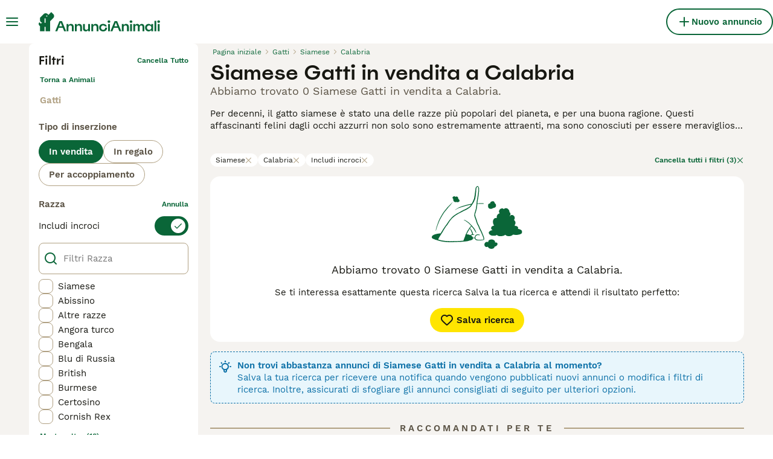

--- FILE ---
content_type: application/javascript; charset=utf-8
request_url: https://survey.survicate.com/workspaces/9351c5919388d6908f08356b9abd48e0/web_surveys.js
body_size: 3102
content:
var _sTrackingAlreadyPresent=(typeof window._svd!=='undefined'&&typeof window._svc!=='undefined');var _svc=window._svc||{};var _svd=window._svd||{};_svc.workspaceKey=_svc.workspaceKey||'9351c5919388d6908f08356b9abd48e0';_svc.surveysStaticUrl=_svc.surveysStaticUrl||'https://surveys-static-prd.survicate-cdn.com';_svc.respondentUrl=_svc.respondentUrl||'https://respondent.survicate.com';_svd.flags=_svd.flags||{"async_consumers":true,"disable_sensitive_data_persistence":false,"enforce_user_authentication":false};_svd.surveys=_svd.surveys||[{"id":"d2809401e2aeeadb","activated":true,"name":"Search - Web","type":"WidgetSurvey","points":[{"id":1673324,"type":"SurveyQuestion","answer_type":"rating","content":"Quanto sei soddisfatto del nostro processo di ricerca?","description":"","settings":{"logic":[],"shape":"stars","mandatory":true,"screenshot":{"button_enabled":false},"point_image":null,"comment_label":"","display_logic":[],"text_on_the_left":"Per niente soddisfatto","mandatory_comment":true,"text_on_the_right":"Molto soddisfatto","disclaimer_settings":null,"display_logic_operator":null},"max_path":2,"answers":[{"id":4745434,"type":null,"user_tag":"","next_survey_point_id":null,"possible_answer":"1","add_comment":false},{"id":4745435,"type":null,"user_tag":"","next_survey_point_id":null,"possible_answer":"2","add_comment":false},{"id":4745436,"type":null,"user_tag":"","next_survey_point_id":null,"possible_answer":"3","add_comment":false},{"id":4745437,"type":null,"user_tag":"","next_survey_point_id":null,"possible_answer":"4","add_comment":false},{"id":4745438,"type":null,"user_tag":"","next_survey_point_id":null,"possible_answer":"5","add_comment":false},{"id":4745439,"type":null,"user_tag":"","next_survey_point_id":null,"possible_answer":"6","add_comment":false},{"id":4745440,"type":null,"user_tag":"","next_survey_point_id":null,"possible_answer":"7","add_comment":false}]},{"id":1673325,"type":"SurveyQuestion","answer_type":"text","content":"Se potessi cambiare o migliorare una cosa del funzionamento della ricerca, quale sarebbe?","description":"","settings":{"logic":[],"user_tag":"","mandatory":true,"screenshot":{"button_enabled":false},"point_image":null,"display_logic":[],"followup_questions":null,"disclaimer_settings":null,"next_survey_point_id":null,"display_logic_operator":null},"max_path":1,"answers":[{"id":4745441,"type":null,"user_tag":null,"next_survey_point_id":null}]},{"id":1673326,"type":"SurveyCta","answer_type":"empty","content":"Grazie per aver risposto a questo sondaggio. Il tuo feedback è molto apprezzato!","description":"","settings":{"link":"","text":"","user_tag":"","point_image":null,"twitter_link":"","display_logic":[],"facebook_link":"","linkedin_link":"","open_new_card":true,"disclaimer_settings":null,"next_survey_point_id":-1,"timeout_display_count":5,"display_logic_operator":null},"max_path":0}],"project_id":630492,"show_subfooter":false,"links":[{"link":"/vendita/cani","visible":true,"link_type":"contains","regexp_text_pattern":"/vendita/cani"}],"audiences_ids":[746230],"theme_id":424842,"global_tags":null,"global_close_tags":null,"integrations":[],"settings":{"events":[],"format":"widget","launch":{"end_at":null,"start_at":null,"responses_limit":null},"overlay":"light","messages":{"tooltip":"Rispondi al nostro breve sondaggio","submit_text":"Invia","thankyou_text":"Thank you for taking part in our survey","text_placeholder":"Type your answer here...","answer_required_text":"Risposta richiesta","dropdown_placeholder":"Type or select an option","navigation_back_text":"Back","screenshot_save_text":"Save","drag_and_draw_tooltip_text":"Click and drag to draw","screenshot_take_tooltip_text":"Take a screenshot","screenshot_delete_tooltip_text":"Delete the screenshot"},"recurring":false,"close_icon":"bottom","show_close":true,"display_all":false,"display_per":"visitor","appear_method":"scroll","display_delay":5,"has_responses":true,"place_to_show":"center","show_minimize":false,"display_scroll":80,"run_minimalized":false,"survey_language":"en","survey_throttle":30,"recurring_period":86400,"show_progress_bar":false,"close_on_urlchange":true,"display_percentage":1,"navigation_enabled":false,"display_not_engaged":true,"recurring_max_views":null,"recurring_stop_after":null,"is_platform_installed":false,"run_minimalized_mobile":false,"hide_footer":true,"languages":null}},{"id":"0cb8b08683560148","activated":true,"name":"Account Sign-up - Web","type":"WidgetSurvey","points":[{"id":1673320,"type":"SurveyQuestion","answer_type":"rating","content":"Quanto sei soddisfatto del nostro processo di registrazione?","description":"","settings":{"logic":[],"shape":"stars","mandatory":true,"screenshot":{"button_enabled":false},"point_image":null,"comment_label":"","display_logic":[],"text_on_the_left":"Per niente soddisfatto","mandatory_comment":true,"text_on_the_right":"Molto soddisfatto","disclaimer_settings":null,"display_logic_operator":null},"max_path":2,"answers":[{"id":4745418,"type":null,"user_tag":"","next_survey_point_id":null,"possible_answer":"1","add_comment":false},{"id":4745419,"type":null,"user_tag":"","next_survey_point_id":null,"possible_answer":"2","add_comment":false},{"id":4745420,"type":null,"user_tag":"","next_survey_point_id":null,"possible_answer":"3","add_comment":false},{"id":4745421,"type":null,"user_tag":"","next_survey_point_id":null,"possible_answer":"4","add_comment":false},{"id":4745422,"type":null,"user_tag":"","next_survey_point_id":null,"possible_answer":"5","add_comment":false},{"id":4745423,"type":null,"user_tag":"","next_survey_point_id":null,"possible_answer":"6","add_comment":false},{"id":4745424,"type":null,"user_tag":"","next_survey_point_id":null,"possible_answer":"7","add_comment":false}]},{"id":1673321,"type":"SurveyQuestion","answer_type":"text","content":"Se potessi cambiare o migliorare una cosa su come funziona il processo di registrazione, quale sarebbe?","description":"","settings":{"logic":[],"user_tag":"","mandatory":true,"screenshot":{"button_enabled":false},"point_image":null,"display_logic":[],"followup_questions":null,"disclaimer_settings":null,"next_survey_point_id":null,"display_logic_operator":null},"max_path":1,"answers":[{"id":4745425,"type":null,"user_tag":null,"next_survey_point_id":null}]},{"id":1673322,"type":"SurveyCta","answer_type":"empty","content":"Grazie per aver risposto a questo sondaggio. Il tuo feedback è molto apprezzato!","description":"","settings":{"link":"","text":"","user_tag":"","point_image":null,"twitter_link":"","display_logic":[],"facebook_link":"","linkedin_link":"","open_new_card":true,"disclaimer_settings":null,"next_survey_point_id":-1,"timeout_display_count":5,"display_logic_operator":null},"max_path":0}],"project_id":630492,"show_subfooter":false,"links":[{"link":"/registrazione/controlla-email","visible":true,"link_type":"contains","regexp_text_pattern":"/registrazione/controlla\\-email"}],"audiences_ids":[746230],"theme_id":424842,"global_tags":null,"global_close_tags":null,"integrations":[],"settings":{"events":[],"format":"widget","launch":{"end_at":null,"start_at":null,"responses_limit":null},"overlay":"light","messages":{"tooltip":"Rispondi al nostro breve sondaggio","submit_text":"Invia","thankyou_text":"Thank you for taking part in our survey","text_placeholder":"Type your answer here...","answer_required_text":"Risposta richiesta","dropdown_placeholder":"Type or select an option","navigation_back_text":"Back","screenshot_save_text":"Save","drag_and_draw_tooltip_text":"Click and drag to draw","screenshot_take_tooltip_text":"Take a screenshot","screenshot_delete_tooltip_text":"Delete the screenshot"},"recurring":false,"close_icon":"bottom","show_close":true,"display_all":false,"display_per":"visitor","appear_method":"delayed","display_delay":1,"has_responses":true,"place_to_show":"center","show_minimize":false,"display_scroll":80,"run_minimalized":false,"survey_language":"en","survey_throttle":30,"recurring_period":86400,"show_progress_bar":false,"close_on_urlchange":true,"display_percentage":5,"navigation_enabled":false,"display_not_engaged":true,"recurring_max_views":null,"recurring_stop_after":null,"is_platform_installed":false,"run_minimalized_mobile":false,"hide_footer":true,"languages":null}},{"id":"4e0649440d4d22a4","activated":true,"name":"Chat - web","type":"WidgetSurvey","points":[{"id":1852171,"type":"SurveyQuestion","answer_type":"rating","content":"Quanto sei soddisfatto della nostra funzione di chat?","description":"","settings":{"logic":[],"shape":"stars","mandatory":true,"screenshot":{"button_enabled":false},"point_image":null,"comment_label":"","display_logic":[],"text_on_the_left":"Per niente soddisfatto","mandatory_comment":true,"text_on_the_right":"Molto soddisfatto","disclaimer_settings":null,"display_logic_operator":null},"max_path":2,"answers":[{"id":5166648,"type":null,"user_tag":"","next_survey_point_id":null,"possible_answer":"1","add_comment":false},{"id":5166649,"type":null,"user_tag":"","next_survey_point_id":null,"possible_answer":"2","add_comment":false},{"id":5166650,"type":null,"user_tag":"","next_survey_point_id":null,"possible_answer":"3","add_comment":false},{"id":5166651,"type":null,"user_tag":"","next_survey_point_id":null,"possible_answer":"4","add_comment":false},{"id":5166652,"type":null,"user_tag":"","next_survey_point_id":null,"possible_answer":"5","add_comment":false},{"id":5166653,"type":null,"user_tag":"","next_survey_point_id":null,"possible_answer":"6","add_comment":false},{"id":5166654,"type":null,"user_tag":"","next_survey_point_id":null,"possible_answer":"7","add_comment":false}]},{"id":1852172,"type":"SurveyQuestion","answer_type":"text","content":"Se potessi cambiare o migliorare una cosa del funzionamento della nostra funzione di chat, quale sarebbe?","description":"","settings":{"logic":[],"user_tag":"","mandatory":true,"screenshot":{"button_enabled":false},"point_image":null,"display_logic":[],"followup_questions":null,"disclaimer_settings":null,"next_survey_point_id":null,"display_logic_operator":null},"max_path":1,"answers":[{"id":5166655,"type":null,"user_tag":null,"next_survey_point_id":null}]},{"id":1852173,"type":"SurveyCta","answer_type":"empty","content":"Grazie per aver risposto a questo sondaggio. Il tuo feedback è molto apprezzato!","description":"","settings":{"link":"","text":"","user_tag":"","point_image":null,"twitter_link":"","display_logic":[],"facebook_link":"","linkedin_link":"","open_new_card":true,"disclaimer_settings":null,"next_survey_point_id":-1,"timeout_display_count":5,"display_logic_operator":null},"max_path":0}],"project_id":630492,"show_subfooter":false,"links":[{"link":"/chat","visible":true,"link_type":"contains","regexp_text_pattern":"/chat"}],"audiences_ids":[746230],"theme_id":424842,"global_tags":null,"global_close_tags":null,"integrations":[],"settings":{"events":[],"format":"widget","launch":{"end_at":null,"start_at":null,"responses_limit":null},"overlay":"light","messages":{"tooltip":"Rispondi al nostro breve sondaggio","submit_text":"Invia","thankyou_text":"Thank you for taking part in our survey","text_placeholder":"Type your answer here...","answer_required_text":"Risposta richiesta","dropdown_placeholder":"Type or select an option","navigation_back_text":"Back","screenshot_save_text":"Save","drag_and_draw_tooltip_text":"Click and drag to draw","screenshot_take_tooltip_text":"Take a screenshot","screenshot_delete_tooltip_text":"Delete the screenshot"},"recurring":false,"close_icon":"bottom","show_close":true,"display_all":false,"display_per":"visitor","appear_method":"delayed","display_delay":3,"has_responses":true,"place_to_show":"center","show_minimize":false,"display_scroll":80,"run_minimalized":false,"survey_language":"en","survey_throttle":30,"recurring_period":86400,"show_progress_bar":false,"close_on_urlchange":true,"display_percentage":10,"navigation_enabled":false,"display_not_engaged":true,"recurring_max_views":null,"recurring_stop_after":null,"is_platform_installed":false,"run_minimalized_mobile":false,"hide_footer":true,"languages":null}},{"id":"fa6b145e1a5c507d","activated":true,"name":"Boost - Web","type":"WidgetSurvey","points":[{"id":1673389,"type":"SurveyQuestion","answer_type":"rating","content":"Quanto sei soddisfatto delle nostre opzioni di Evidenza annuncio?","description":"","settings":{"logic":[],"shape":"stars","mandatory":true,"screenshot":{"button_enabled":false},"point_image":null,"comment_label":"","display_logic":[],"text_on_the_left":"Per niente soddisfatto","mandatory_comment":true,"text_on_the_right":"Molto soddisfatto","disclaimer_settings":null,"display_logic_operator":null},"max_path":2,"answers":[{"id":4745610,"type":null,"user_tag":"","next_survey_point_id":null,"possible_answer":"1","add_comment":false},{"id":4745611,"type":null,"user_tag":"","next_survey_point_id":null,"possible_answer":"2","add_comment":false},{"id":4745612,"type":null,"user_tag":"","next_survey_point_id":null,"possible_answer":"3","add_comment":false},{"id":4745613,"type":null,"user_tag":"","next_survey_point_id":null,"possible_answer":"4","add_comment":false},{"id":4745614,"type":null,"user_tag":"","next_survey_point_id":null,"possible_answer":"5","add_comment":false},{"id":4745615,"type":null,"user_tag":"","next_survey_point_id":null,"possible_answer":"6","add_comment":false},{"id":4745616,"type":null,"user_tag":"","next_survey_point_id":null,"possible_answer":"7","add_comment":false}]},{"id":1673390,"type":"SurveyQuestion","answer_type":"text","content":"Se potessi cambiare o migliorare una cosa su come funziona il servizio Evidenza , quale sarebbe?","description":"","settings":{"logic":[],"user_tag":"","mandatory":true,"screenshot":{"button_enabled":false},"point_image":null,"display_logic":[],"followup_questions":null,"disclaimer_settings":null,"next_survey_point_id":null,"display_logic_operator":null},"max_path":1,"answers":[{"id":4745617,"type":null,"user_tag":null,"next_survey_point_id":null}]},{"id":1673391,"type":"SurveyCta","answer_type":"empty","content":"Grazie per aver risposto a questo sondaggio. Il tuo feedback è molto apprezzato!","description":"","settings":{"link":"","text":"","user_tag":"","point_image":null,"twitter_link":"","display_logic":[],"facebook_link":"","linkedin_link":"","open_new_card":true,"disclaimer_settings":null,"next_survey_point_id":-1,"timeout_display_count":5,"display_logic_operator":null},"max_path":0}],"project_id":630492,"show_subfooter":false,"links":[{"link":"annunci/evidenza/successo","visible":true,"link_type":"contains","regexp_text_pattern":"annunci/evidenza/successo"}],"audiences_ids":[746230],"theme_id":424842,"global_tags":null,"global_close_tags":null,"integrations":[],"settings":{"events":[],"format":"widget","launch":{"end_at":null,"start_at":null,"responses_limit":null},"overlay":"light","messages":{"tooltip":"Rispondi al nostro breve sondaggio","submit_text":"Invia","thankyou_text":"Thank you for taking part in our survey","text_placeholder":"Type your answer here...","answer_required_text":"Risposta richiesta","dropdown_placeholder":"Type or select an option","navigation_back_text":"Back","screenshot_save_text":"Save","drag_and_draw_tooltip_text":"Click and drag to draw","screenshot_take_tooltip_text":"Take a screenshot","screenshot_delete_tooltip_text":"Delete the screenshot"},"recurring":false,"close_icon":"bottom","show_close":true,"display_all":false,"display_per":"visitor","appear_method":"delayed","display_delay":1,"has_responses":true,"place_to_show":"center","show_minimize":false,"display_scroll":80,"run_minimalized":false,"survey_language":"en","survey_throttle":30,"recurring_period":86400,"show_progress_bar":false,"close_on_urlchange":true,"display_percentage":20,"navigation_enabled":false,"display_not_engaged":true,"recurring_max_views":null,"recurring_stop_after":null,"is_platform_installed":false,"run_minimalized_mobile":false,"hide_footer":true,"languages":null}},{"id":"c164600408777a9d","activated":true,"name":"Ad upload - Web","type":"WidgetSurvey","points":[{"id":1673383,"type":"SurveyQuestion","answer_type":"rating","content":"Quanto sei soddisfatto del nostro nuovo processo di caricamento degli annunci?","description":"","settings":{"logic":[],"shape":"stars","mandatory":true,"screenshot":{"button_enabled":false},"point_image":null,"comment_label":"","display_logic":[],"text_on_the_left":"Per niente soddisfatto","mandatory_comment":true,"text_on_the_right":"Molto soddisfatto","disclaimer_settings":null,"display_logic_operator":null},"max_path":2,"answers":[{"id":4745594,"type":null,"user_tag":"","next_survey_point_id":null,"possible_answer":"1","add_comment":false},{"id":4745595,"type":null,"user_tag":"","next_survey_point_id":null,"possible_answer":"2","add_comment":false},{"id":4745596,"type":null,"user_tag":"","next_survey_point_id":null,"possible_answer":"3","add_comment":false},{"id":4745597,"type":null,"user_tag":"","next_survey_point_id":null,"possible_answer":"4","add_comment":false},{"id":4745598,"type":null,"user_tag":"","next_survey_point_id":null,"possible_answer":"5","add_comment":false},{"id":4745599,"type":null,"user_tag":"","next_survey_point_id":null,"possible_answer":"6","add_comment":false},{"id":4745600,"type":null,"user_tag":"","next_survey_point_id":null,"possible_answer":"7","add_comment":false}]},{"id":1673384,"type":"SurveyQuestion","answer_type":"text","content":"Se potessi cambiare o migliorare qualcosa riguardo il funzionamento del nostro caricamento degli annunci, cosa sarebbe?","description":"","settings":{"logic":[],"user_tag":"","mandatory":true,"screenshot":{"button_enabled":false},"point_image":null,"display_logic":[],"followup_questions":null,"disclaimer_settings":null,"next_survey_point_id":null,"display_logic_operator":null},"max_path":1,"answers":[{"id":4745601,"type":null,"user_tag":null,"next_survey_point_id":null}]},{"id":1673385,"type":"SurveyCta","answer_type":"empty","content":"Grazie per aver risposto a questo sondaggio. Il tuo feedback è molto apprezzato!","description":"","settings":{"link":"","text":"","user_tag":"","point_image":null,"twitter_link":"","display_logic":[],"facebook_link":"","linkedin_link":"","open_new_card":true,"disclaimer_settings":null,"next_survey_point_id":-1,"timeout_display_count":5,"display_logic_operator":null},"max_path":0}],"project_id":630492,"show_subfooter":false,"links":[{"link":"www.annuncianimali.it/annunci/anteprima/?slug=","visible":true,"link_type":"simple","regexp_text_pattern":"^annuncianimali\\.it/annunci/anteprima/\\?slug="}],"audiences_ids":[746230],"theme_id":424842,"global_tags":null,"global_close_tags":null,"integrations":[],"settings":{"events":[],"format":"widget","launch":{"end_at":null,"start_at":null,"responses_limit":null},"overlay":"light","messages":{"tooltip":"Rispondi al nostro breve sondaggio","submit_text":"Invia","thankyou_text":"Thank you for taking part in our survey","text_placeholder":"Type your answer here...","answer_required_text":"Risposta richiesta","dropdown_placeholder":"Type or select an option","navigation_back_text":"Back","screenshot_save_text":"Save","drag_and_draw_tooltip_text":"Click and drag to draw","screenshot_take_tooltip_text":"Take a screenshot","screenshot_delete_tooltip_text":"Delete the screenshot"},"recurring":false,"close_icon":"bottom","show_close":true,"display_all":false,"display_per":"visitor","appear_method":"delayed","display_delay":4,"has_responses":true,"place_to_show":"center","show_minimize":false,"display_scroll":80,"run_minimalized":false,"survey_language":"it","survey_throttle":30,"recurring_period":86400,"show_progress_bar":false,"close_on_urlchange":true,"display_percentage":20,"navigation_enabled":false,"display_not_engaged":true,"recurring_max_views":null,"recurring_stop_after":null,"is_platform_installed":false,"run_minimalized_mobile":false,"hide_footer":true,"languages":null}},{"id":"a00d543010ffc30e","activated":true,"name":"Favourite advert - Web","type":"WidgetSurvey","points":[{"id":1673334,"type":"SurveyQuestion","answer_type":"rating","content":"Quanto sei soddisfatto della nostra funzione “annunci preferiti”?","description":"","settings":{"logic":[],"shape":"stars","mandatory":true,"screenshot":{"button_enabled":false},"point_image":null,"comment_label":"","display_logic":[],"text_on_the_left":"Per niente soddisfatto","mandatory_comment":true,"text_on_the_right":"Molto soddisfatto","disclaimer_settings":null,"display_logic_operator":null},"max_path":2,"answers":[{"id":4745462,"type":null,"user_tag":"","next_survey_point_id":null,"possible_answer":"1","add_comment":false},{"id":4745463,"type":null,"user_tag":"","next_survey_point_id":null,"possible_answer":"2","add_comment":false},{"id":4745464,"type":null,"user_tag":"","next_survey_point_id":null,"possible_answer":"3","add_comment":false},{"id":4745465,"type":null,"user_tag":"","next_survey_point_id":null,"possible_answer":"4","add_comment":false},{"id":4745466,"type":null,"user_tag":"","next_survey_point_id":null,"possible_answer":"5","add_comment":false},{"id":4745467,"type":null,"user_tag":"","next_survey_point_id":null,"possible_answer":"6","add_comment":false},{"id":4745468,"type":null,"user_tag":"","next_survey_point_id":null,"possible_answer":"7","add_comment":false}]},{"id":1673335,"type":"SurveyQuestion","answer_type":"text","content":"Se potessi cambiare o migliorare una cosa su come funziona la nostra funzione “annunci preferiti” quale sarebbe?","description":"","settings":{"logic":[],"user_tag":"","mandatory":true,"screenshot":{"button_enabled":false},"point_image":null,"display_logic":[],"followup_questions":null,"disclaimer_settings":null,"next_survey_point_id":null,"display_logic_operator":null},"max_path":1,"answers":[{"id":4745469,"type":null,"user_tag":null,"next_survey_point_id":null}]},{"id":1673336,"type":"SurveyCta","answer_type":"empty","content":"Grazie per aver risposto a questo sondaggio. Il tuo feedback è molto apprezzato!","description":"","settings":{"link":"","text":"","user_tag":"","point_image":null,"twitter_link":"","display_logic":[],"facebook_link":"","linkedin_link":"","open_new_card":true,"disclaimer_settings":null,"next_survey_point_id":-1,"timeout_display_count":5,"display_logic_operator":null},"max_path":0}],"project_id":630492,"show_subfooter":false,"links":[{"link":"/account/preferiti","visible":true,"link_type":"contains","regexp_text_pattern":"/account/preferiti"}],"audiences_ids":[746230],"theme_id":424842,"global_tags":null,"global_close_tags":null,"integrations":[],"settings":{"events":[],"format":"widget","launch":{"end_at":null,"start_at":null,"responses_limit":null},"overlay":"light","messages":{"tooltip":"Rispondi al nostro breve sondaggio","submit_text":"Invia","thankyou_text":"Thank you for taking part in our survey","text_placeholder":"Type your answer here...","answer_required_text":"Risposta richiesta","dropdown_placeholder":"Type or select an option","navigation_back_text":"Back","screenshot_save_text":"Save","drag_and_draw_tooltip_text":"Click and drag to draw","screenshot_take_tooltip_text":"Take a screenshot","screenshot_delete_tooltip_text":"Delete the screenshot"},"recurring":false,"close_icon":"bottom","show_close":true,"display_all":false,"display_per":"visitor","appear_method":"delayed","display_delay":5,"has_responses":true,"place_to_show":"center","show_minimize":false,"display_scroll":80,"run_minimalized":false,"survey_language":"en","survey_throttle":30,"recurring_period":86400,"show_progress_bar":false,"close_on_urlchange":true,"display_percentage":10,"navigation_enabled":false,"display_not_engaged":true,"recurring_max_views":null,"recurring_stop_after":null,"is_platform_installed":false,"run_minimalized_mobile":false,"hide_footer":true,"languages":null}}];_svd.themes=_svd.themes||[{"id":424842,"custom_css":"","custom_css_enabled":false,"color_scheme":{"answer":"#0A6638","button":"#FFE500","question":"#29292A","background":"#FFFEF5","progress_bar":"#FFE500"},"type":"MicroTheme","settings":{"avatar_image":"","company_logo":"https://res.cloudinary.com/survicate-cloud/image/upload/v1682071807/Header%20logos/fgrfecutdnz1eq50ftqn.png","personalization":true,"short_text_message":""}}];_svd.permissions=_svd.permissions||{"targeting_javascript_api":true,"web_surveys_npm_package":true,"surveys_screenshots":true};_svd.audiences=_svd.audiences||[{"id":746230,"filters":[],"filters_relation":"and","visitor_type":"anonymous"}];_svd.integrations=_svd.integrations||[{"provider":"amplitude","enabled":true},{"enabled":true,"provider":"fullstory","enabled_at":1693233146,"enabled_by_user_id":574662}];_svd.installing=_svd.installing||false;_svd.targeting_events=_svd.targeting_events||[];_svd.targeting_events_enabled=_svd.targeting_events_enabled||true;_svd.translations=_svd.translations||null;(function(){if(_sTrackingAlreadyPresent){return;};if(document&&document.head){var linkElement=document.createElement('link');linkElement.href='https\u003A\/\/surveys\u002Dstatic\u002Dprd.survicate\u002Dcdn.com/fonts/fonts.css';linkElement.rel='stylesheet';linkElement.type='text/css';document.head.appendChild(linkElement);};var isIE=window.navigator.userAgent.indexOf('MSIE')!==-1||window.navigator.userAgent.match(/Trident.*rv\:11\./);var isSafari=window.navigator.vendor&&window.navigator.vendor.indexOf('Apple')>-1&&window.navigator.userAgent&&window.navigator.userAgent.indexOf('CriOS')==-1&&window.navigator.userAgent.indexOf('FxiOS')==-1;var isOldSafari=false;if(isSafari&&window.navigator.userAgent){var match=window.navigator.userAgent.match(/Version.([0-9]+)\./);if(match&&match.length===2){if(parseInt(match[1])<11){isOldSafari=true;}}};var isOldEdge=window.navigator.userAgent.match(/Edge\/(15\.15|18\.18)/);var coreUrls=['https://surveys-static-prd.survicate-cdn.com/widget_core-28.14.7.js'];var e=document.getElementsByTagName('script')[0];if(isIE||isOldSafari||isOldEdge){var css='h1 { width: 75%; height: 50%; overflow: auto; margin: auto; position: absolute; top: 0; left: 0; bottom: 0; right: 0; text-align: center; font-family: sans-serif; }';var head=document.head||document.getElementsByTagName('head')[0];var style=document.createElement('style');var message='Your browser does not meet our security standards. Please update your browser to answer this survey.';var body=document.querySelector('body');var splash=document.createElement('div');var survey=document.querySelector('.survicate-survey');if(!head||!survey){return;};head.appendChild(style);style.type='text/css';if(style.styleSheet){style.styleSheet.cssText=css;}else{style.appendChild(document.createTextNode(css));};splash.classList.add('splash-screen');splash.innerHTML='<h1>'+message+'</h1>';if(!body){return;};body.appendChild(splash);return;};for(var i=0;i<coreUrls.length;i++){var s=document.createElement('script');s.setAttribute('crossorigin','anonymous');s.src=coreUrls[i];s.async=true;e.parentNode.insertBefore(s,e);}})();

--- FILE ---
content_type: application/javascript; charset=UTF-8
request_url: https://www.annuncianimali.it/_next/static/chunks/2124-e611dc7a1a214906.js
body_size: 13661
content:
(self.webpackChunk_N_E=self.webpackChunk_N_E||[]).push([[2124],{20:(e,t,a)=>{"use strict";a.d(t,{a:()=>l,m:()=>s});var r=a(57389);let s=e=>e?.generalInformations?.userType?.type===r.rS.Breeder,l=e=>e?.generalInformations?.userType?.type===r.rS.Breeder||e?.generalInformations?.userType?.type===r.rS.FeaturedBreeder},2905:e=>{e.exports={wrapper:"FiltersLocationRegionList_wrapper__oheWI",header:"FiltersLocationRegionList_header__BTgfB",caption:"FiltersLocationRegionList_caption__N6_VJ",showAllButton:"FiltersLocationRegionList_showAllButton__C90Ch"}},3420:(e,t,a)=>{"use strict";a.d(t,{t:()=>o});var r=a(37876);a(14232);var s=a(81323),l=a(63756),i=a(36998),n=a.n(i);let o=({children:e,totalItems:t,loading:a,closeFilters:i})=>{let{t:o}=(0,s.Bd)();return(0,r.jsxs)("div",{className:n().wrapper,children:[e,(0,r.jsx)("button",{type:"button",className:n().showResultsButton,disabled:a,onClick:i,"data-testid":"filters-show-results-button",children:a?(0,r.jsx)(l.aH,{color:l.N0.White,size:l.Pe.Small}):(0,r.jsxs)(r.Fragment,{children:[(0,r.jsx)("span",{className:n().showResultsText,children:o("common:showResults")}),"number"==typeof t&&(0,r.jsxs)("span",{className:n().totalItemsText,children:["(",t,")"]})]})})]})}},3858:e=>{e.exports={breadcrumbsList:"Breadcrumbs_breadcrumbsList__z6ncv",breadcrumbsListItem:"Breadcrumbs_breadcrumbsListItem__bC9uR",breadcrumbLink:"Breadcrumbs_breadcrumbLink__2Hg2N",breadcrumbLinkDisabled:"Breadcrumbs_breadcrumbLinkDisabled__hF7MI",breadcrumbIcon:"Breadcrumbs_breadcrumbIcon__Za74_"}},8866:(e,t,a)=>{"use strict";a.d(t,{d:()=>d});var r=a(37876),s=a(14232),l=a(69241),i=a(81323),n=a(15321),o=a(30762),c=a(70432),p=a.n(c);let d=s.memo(({page:e,totalPages:t,onPageChange:a,useDefaultScroll:c})=>{let{t:d}=(0,i.Bd)(),u=1===e,h=e===t,m=(0,s.useCallback)(r=>()=>{let s=Math.max(1,Math.min(t,r));e!==s&&(!0!==c&&setTimeout(()=>window.scrollTo({top:40,behavior:"smooth"}),0),a(s))},[t,e,a]),x=(0,s.useCallback)(t=>(0,r.jsx)(o.$,{variant:"ghost",type:"button",className:(0,l.A)(p().pageItem,{[p().pageItemActive]:e===t}),onClick:m(t),"data-testid":`pagination-page-${t}`,children:t},t),[e,m]),_=(0,s.useCallback)(a=>{let s=[],l=a.map(t=>e-t),i=a.map(t=>e+t),n=e=>s.push(x(e)),o=e=>s.push((0,r.jsx)("span",{className:p().breakText,children:"..."},e)),c=a=>{a<e?1===a||l.includes(a)?n(a):l.includes(a+1)&&o(a):a===e?n(a):a>e&&(a===t||i.includes(a)?n(a):i.includes(a-1)&&o(a))};for(let e=1;e<=t;e++)c(e);return s},[x,t,e]);return(0,r.jsxs)("div",{className:p().wrapper,"data-testid":"pagination",children:[(0,r.jsx)(o.$,{variant:"ghost",onlyIcon:!0,type:"button",className:p().pageItem,onClick:m(e-1),disabled:u,"aria-label":d("common:previousPage"),"data-testid":"pagination-prev-page",children:(0,r.jsx)(n.I,{name:"ArrowLeft",size:"24px"})}),(0,r.jsxs)("div",{className:p().items,children:[(0,r.jsx)("div",{className:p().mobileWrapper,"data-testid":"pagination-pages-mobile",children:_([1])}),(0,r.jsx)("div",{className:p().desktopWrapper,"data-testid":"pagination-pages-desktop",children:_([1,2,5,10])})]}),(0,r.jsx)(o.$,{variant:"ghost",onlyIcon:!0,type:"button",className:p().pageItem,onClick:m(e+1),disabled:h,"aria-label":d("common:nextPage"),"data-testid":"pagination-next-page",children:(0,r.jsx)(n.I,{name:"ArrowRight",size:"24px"})})]})})},11755:e=>{e.exports={contentWrapper:"SearchEmptyResults_contentWrapper__DEL8n",title:"SearchEmptyResults_title__qQMoG",subtitle:"SearchEmptyResults_subtitle__pHtI4"}},11878:e=>{e.exports={wrapper:"FiltersText_wrapper__jMFu3",header:"FiltersText_header__C62tJ",counterWrapper:"FiltersText_counterWrapper__9up5w",counterText:"FiltersText_counterText__09tZS"}},15193:e=>{e.exports={wrapper:"FiltersCheckboxList_wrapper__R26bI",listWrapper:"FiltersCheckboxList_listWrapper__vzxq1",listWrapperInSeparateView:"FiltersCheckboxList_listWrapperInSeparateView__SQWPf",filterCheckbox:"FiltersCheckboxList_filterCheckbox__ognM3",filterCheckboxLink:"FiltersCheckboxList_filterCheckboxLink__WYOQm",filterCheckboxLinkInSeparateView:"FiltersCheckboxList_filterCheckboxLinkInSeparateView__vxnOk",hiddenOnDesktop:"FiltersCheckboxList_hiddenOnDesktop__idqGf",hiddenAfterVisibleOptions:"FiltersCheckboxList_hiddenAfterVisibleOptions__2AxeY"}},17666:(e,t,a)=>{"use strict";a.d(t,{J:()=>n});var r=a(14232),s=a(40946),l=a(62842),i=a(93483);let n=e=>{let t=(0,i.uq)(e),a=(0,r.createContext)(e),n=(0,r.createContext)(void 0),o=({staticFilterKeys:e})=>{let t=(0,r.useContext)(a),i=(0,r.useContext)(n),o=(0,r.useMemo)(()=>{let a,r;return a=e??[],r=t.filters,a.reduce((e,t)=>{let a=r[t];return a&&(e[t]=a),e},{})},[...(e??[]).map(e=>t.filters[e])]);return{...t,setCriteria:(0,r.useCallback)(e=>{if(!i)throw new s.a("Missing SearchCriteriaDispatchContext");i((0,l.AS)(e))},[i]),setFilter:(0,r.useCallback)((e,t)=>{if(!i)throw new s.a("Missing SearchCriteriaDispatchContext");i((0,l.R6)(e,t))},[i]),resetFilters:(0,r.useCallback)(e=>{if(!i)throw new s.a("Missing SearchCriteriaDispatchContext");i((0,l.dr)(e))},[i]),setPage:(0,r.useCallback)(e=>{if(!i)throw new s.a("Missing SearchCriteriaDispatchContext");i((0,l.Ir)(e))},[i]),setSort:(0,r.useCallback)(e=>{if(!i)throw new s.a("Missing SearchCriteriaDispatchContext");i((0,l.d1)(e))},[i]),staticFilters:o}};return{SearchCriteriaStateContext:a,SearchCriteriaDispatchContext:n,searchCriteriaReducer:t,useSearchCriteria:o}}},18707:e=>{e.exports={seoDynamicLinksWrapper:"SeoDynamicLinks_seoDynamicLinksWrapper___PZ64",seoDynamicLinksList:"SeoDynamicLinks_seoDynamicLinksList__ZgU6s",seoDynamicLinksLink:"SeoDynamicLinks_seoDynamicLinksLink__B8Xnx"}},21986:e=>{e.exports={input:"HiddenInput_input___ceTC",displayNone:"HiddenInput_displayNone__K_fIs",displayInitial:"HiddenInput_displayInitial__SuXnV"}},23931:e=>{e.exports={wrapper:"EmptyResults_wrapper__gv_Ei",imageWrapper:"EmptyResults_imageWrapper__BcYoR",description:"EmptyResults_description__kokwO"}},29986:e=>{e.exports={wrapper:"FiltersHeight_wrapper__3G_9r",header:"FiltersHeight_header__oZzJn",rangeSelect:"FiltersHeight_rangeSelect___Hs06",rangeSelectWrapper:"FiltersHeight_rangeSelectWrapper__agJRe",rangeHeight:"FiltersHeight_rangeHeight__NxGlp"}},31638:(e,t,a)=>{"use strict";a.d(t,{R:()=>n});var r=a(14232),s=a(40946),l=a(79964),i=a(83189);let n=()=>{let e=(0,r.useContext)(l.J);return{...(0,r.useContext)(l.O),setIsOpen:(0,r.useCallback)(t=>{if(!e)throw new s.a("Missing FiltersDispatchContext");e({type:i.x,isOpen:t})},[e])}}},34201:(e,t,a)=>{"use strict";a.d(t,{j:()=>l});var r=a(23756);function s(e,t){return e&&t in e&&"function"==typeof e[t]}let l={filterToValue:(e,t,a)=>{let l=r.s[e];return s(l,"filterToValue")?l.filterToValue(t,a):t},valueToFilter:(e,t,{marketplace:a,shouldConvertToUnit:l=!0})=>{let i=r.s[e];return s(i,"valueToFilter")?i.valueToFilter(t,a,{shouldConvertToUnit:l}):t},showCondition:(e,t,a)=>{let l=r.s[e];return!s(l,"showCondition")||l.showCondition(t,a)},transformFilterToChips:(e,t,{t:a,marketplace:l})=>{let i=r.s[e];return s(i,"transformFilterToChips")?i.transformFilterToChips(t,a,l):[]}}},36605:(e,t,a)=>{"use strict";a.d(t,{n:()=>r});let r=({initialFilters:e,filters:t})=>Object.values(t).filter(Boolean).length-Object.values(e).filter(Boolean).length},36775:(e,t,a)=>{"use strict";a.d(t,{d:()=>o});var r=a(37876);a(14232);var s=a(69241),l=a(15321),i=a(53691),n=a.n(i);let o=({name:e,onChange:t,value:a,error:i,label:o,disabled:c,className:p,...d})=>{let u=a?`${e}-${a}`:`${e}`,h=!!a;return(0,r.jsx)("label",{...d,htmlFor:e,onClick:()=>{!c&&t&&t(!h)},className:(0,s.A)(n().switchLabel,p,{[n().switchLabelChecked]:h,[n().switchLabelDisabled]:c,[n().switchLabelError]:i}),"data-checked":h,"data-testid":e,role:"switch","aria-checked":h,tabIndex:c?-1:0,"aria-disabled":c,children:(0,r.jsxs)("div",{className:n().wrapper,children:[o&&(0,r.jsx)("span",{className:n().labelText,id:`switch-label-${u}`,children:o}),(0,r.jsx)("div",{className:n().switchTrack,children:(0,r.jsx)("div",{className:n().switchThumb,children:h?(0,r.jsx)(l.I,{name:"Checkmark",size:"16px","data-testid":"switch-checkmark-icon"}):null})})]})})}},36998:e=>{e.exports={wrapper:"FiltersFooter_wrapper__cBQSQ",showResultsText:"FiltersFooter_showResultsText__GG7A_",totalItemsText:"FiltersFooter_totalItemsText__DSpTr",showResultsButton:"FiltersFooter_showResultsButton__yMGd8"}},37734:e=>{e.exports={wrapper:"FiltersHeader_wrapper__lVjJm",middleLabel:"FiltersHeader_middleLabel__B6jBy",rightLabel:"FiltersHeader_rightLabel__REEmw",backButton:"FiltersHeader_backButton__eXM4d",rightButton:"FiltersHeader_rightButton__g16lP"}},40445:(e,t,a)=>{"use strict";a.d(t,{Q:()=>r});let r="user_last_search_location"},43961:(e,t,a)=>{"use strict";a.d(t,{M:()=>o});var r=a(37876),s=a(69241),l=a(30650),i=a(18707),n=a.n(i);let o=({className:e,links:t})=>(0,r.jsx)("div",{className:(0,s.A)(n().seoDynamicLinksWrapper,e),children:(0,r.jsx)("ul",{className:n().seoDynamicLinksList,children:t.map(({href:e,label:t})=>(0,r.jsx)("li",{children:(0,r.jsx)(l.N,{className:n().seoDynamicLinksLink,href:e,children:t})},e))})})},44342:e=>{e.exports={wrapper:"FiltersSwitch_wrapper__pL2WT"}},44982:e=>{e.exports={wrapper:"FiltersCategory_wrapper__RyFOT",categoryLinksWrapper:"FiltersCategory_categoryLinksWrapper__Ur_gh",parentCategoryWrapper:"FiltersCategory_parentCategoryWrapper__nYBmt",categoryNameWrapper:"FiltersCategory_categoryNameWrapper__O0TZn",categoryRightIcon:"FiltersCategory_categoryRightIcon__B9pS9",categoryLabelSmall:"FiltersCategory_categoryLabelSmall__z5TcU",parentCategoryLink:"FiltersCategory_parentCategoryLink__iy0Hp",categoryLinkDesktop:"FiltersCategory_categoryLinkDesktop__Plbd4",categoryLinkDesktopActive:"FiltersCategory_categoryLinkDesktopActive__B_0gw",categoryLink:"FiltersCategory_categoryLink__CMJHT"}},45186:e=>{e.exports={rangeInput:"RangeInput_rangeInput__VYzV7",rangeInputWrapper:"RangeInput_rangeInputWrapper___c8bb",rangeInputLabel:"RangeInput_rangeInputLabel__S0STB",rangeInputField:"RangeInput_rangeInputField__Tc9w3","rangeInputField--hasSuffix":"RangeInput_rangeInputField--hasSuffix__snvQg",rangeInputPlaceholderWrapper:"RangeInput_rangeInputPlaceholderWrapper__oWfyH",rangeInputPlaceholder:"RangeInput_rangeInputPlaceholder__J9c2c",rangeInputSuffix:"RangeInput_rangeInputSuffix__PX5EZ",rangeInputPrefix:"RangeInput_rangeInputPrefix__1CNng"}},45928:(e,t,a)=>{"use strict";a.d(t,{B:()=>c});var r=a(37876),s=a(69241);a(14232);var l=a(15321),i=a(30650),n=a(3858),o=a.n(n);let c=({breadcrumbs:e,lastElementIsLink:t=!1})=>(0,r.jsx)("ol",{itemScope:!0,itemType:"http://schema.org/BreadcrumbList","data-testid":"breadcrumbs",className:o().breadcrumbsList,children:e.map((a,n)=>{let c=n===e.length-1,p=!a.href||c&&!t,d="object"==typeof a.href?(a.href.pathname||"")+n:(a.href||"")+n;return(0,r.jsxs)("li",{className:o().breadcrumbsListItem,itemProp:"itemListElement",itemScope:!0,itemType:"http://schema.org/ListItem",children:[(0,r.jsxs)(i.N,{itemProp:"item",href:a.href,className:(0,s.A)(o().breadcrumbLink,{[o().breadcrumbLinkDisabled]:p}),disabled:p,children:[a.icon&&(0,r.jsx)(l.I,{name:a.icon,size:"16px",className:o().breadcrumbIcon}),(0,r.jsx)("span",{itemProp:"name",hidden:a.hideLabel??!1,children:a.label})]}),(0,r.jsx)("meta",{itemProp:"position",content:`${n+1}`}),!c&&(0,r.jsx)(l.I,{name:"ArrowRight",color:"grey-300",size:"10px"})]},d)})})},48606:(e,t,a)=>{"use strict";a.d(t,{n:()=>te});var r,s=a(37876),l=a(14232),i=a(78466),n=a(69241),o=a(75625),c=a(41946),p=a.n(c),d=a(34201),u=a(88244),h=a(66721),m=a(30650),x=a(58480),_=a(94877),b=a.n(_);let g=({rating:e,label:t})=>(0,s.jsxs)("div",{className:b().wrapper,children:[(0,s.jsx)(x.G,{rating:e,size:20,color:"color-content-secondary"}),(0,s.jsx)("span",{className:b().label,children:t})]});var f=a(15193),v=a.n(f);let k=({children:e,option:t,className:a,onClick:r})=>t.href?(0,s.jsx)(m.N,{href:t.href,onClick:e=>{e.preventDefault(),r()},className:a,"data-testid":"filters-checkbox-list-option",children:e}):(0,s.jsx)("div",{onClick:r,className:a,"data-testid":"filters-checkbox-list-option",children:e}),j=l.memo(({name:e,filterValue:t,options:a,visibleOptions:r,setFilter:c,shouldHaveSeparateView:m,shouldHideAllOptionsOnToggle:x=!1,checkboxLabel:_})=>{let{watch:b,register:f,unregister:j,setValue:w,reset:C,getValues:y}=(0,o.mN)({shouldUnregister:!1}),L=b(e)||[],N=d.j.filterToValue(e,t,u.gp),R=(0,l.useCallback)(e=>{if(_===i.YR.Rating){let t=Number(e.value);return(0,s.jsx)(g,{rating:t,label:e.label})}},[_]),F=(0,l.useCallback)(async()=>{let t=y(),a=Array.isArray(t[e])?t[e]:[],r=a.length>0?d.j.valueToFilter(e,a,{marketplace:u.gp}):[];await c(e,r,!0)},[c,e]);return(0,l.useEffect)(()=>(f(e),()=>{j(e)}),[e]),(0,l.useEffect)(()=>{p()(L,N)||C({[e]:N})},[N,C]),(0,s.jsx)("div",{className:v().wrapper,"data-testid":"filters-section-checkbox-list",children:(0,s.jsx)("div",{className:(0,n.A)(v().listWrapper,{[v().listWrapperInSeparateView]:m}),"data-testid":"checkbox-options-box",children:a.map((t,a)=>(0,s.jsx)(k,{option:t,onClick:F,className:(0,n.A)(v().filterCheckboxLink,{[v().filterCheckboxLinkInSeparateView]:m,[v().hiddenOnDesktop]:!x&&a>=r&&!N?.includes(t.value),[v().hiddenAfterVisibleOptions]:x&&a>=r}),children:(0,s.jsx)(h.S,{watch:b,name:e,value:t.value,label:void 0===t.count?t.label:`${t.label} (${t.count})`,labelElement:R(t),onChange:()=>{w(e,L.includes(t.value)?L.filter(e=>e!==t.value):[...L,t.value])},className:v().filterCheckbox,reverseLayout:m})},t.value))})})});var w=a(34275),C=a(44039),y=a(45956),L=a(82308),N=a(38248),R=a(40445),F=a(88128),S=a(81323),T=a(39601),I=a(58590),B=a(97622),O=a.n(B);let W=({title:e,options:t,name:a,filterValue:r,injectEmptyOption:i,setFilter:o,className:c})=>{let p=(0,l.useCallback)(e=>{let t=d.j.valueToFilter(a,e.currentTarget.value,{marketplace:u.gp});o(a,t,!0)},[o,a]),h=d.j.filterToValue(a,r,u.gp),m=(0,l.useMemo)(()=>{let e=[];return i&&e.push((0,s.jsx)("option",{value:"",children:"-"},"emptyOption")),e.push(...t.map(e=>(0,s.jsx)("option",{value:e.value,children:e.label},e.value))),e},[t,i]);return(0,s.jsxs)("div",{className:(0,n.A)(O().wrapper,c),"data-testid":`filters-section-select${e??""}`,children:[e&&(0,s.jsx)("span",{className:O().header,children:e}),(0,s.jsx)("div",{className:O().selectWrapper,children:(0,s.jsx)(I.l,{fullWidth:!0,value:h??t.find(e=>e.defaultValue)?.value??"",onChange:p,children:m})})]})};var A=a(57126),V=a.n(A);let P=(e,t)=>e.filter(e=>!t.includes(e.value)).map(e=>e.value),E=(e,t)=>e.filter(e=>{let a=t.find(({adminRegion1:t})=>t===e.adminRegion1);if(!e.adminRegion2)return!a;let r=e.adminRegion2.every(e=>e&&a?.adminRegion2?.includes(e.name));return!a||!r}).map(e=>e.adminRegion1),M=(e,t)=>{let a=t.flatMap(({adminRegion2:e})=>e??[]);return e.flatMap(e=>e.adminRegion2??[]).filter(e=>null!=e&&!a.includes(e.name)).map(e=>e.name)};var D=a(2905),z=a.n(D);let $=({name:e,options:t,value:a,onChange:r})=>{let{t:i}=(0,S.Bd)(),[n,o]=(0,l.useState)(!1);return t.length?(0,s.jsxs)("div",{className:z().wrapper,"data-testid":"filters-location-region-list",children:[(0,s.jsx)("p",{className:z().caption,children:i(`filters:location.${e}`)}),(0,s.jsx)(j,{name:e,filterValue:a,options:t,visibleOptions:n?t.length:3,setFilter:(e,t)=>{Array.isArray(t)&&r(t)},shouldHideAllOptionsOnToggle:!0}),t.length>3&&(0,s.jsx)("button",{className:z().showAllButton,type:"button",onClick:()=>o(!n),"data-testid":"filters-location-region-list-show-all-button",children:n?i("filters:showLess"):i("filters:showAll",{count:t.length})})]}):null},H=l.memo(({searchLocationOptions:e,excludedRegions:t,onExcludedRegionsChange:a})=>{let{adminRegion1Options:r,adminRegion2Options:i,adminRegion1Value:n,adminRegion2Value:o,onAdminRegion1Change:c,onAdminRegion2Change:d}=(({searchLocationOptions:e,excludedRegions:t,onExcludedRegionsChange:a})=>{let[r,s]=(0,l.useState)(E(e,t)),[i,n]=(0,l.useState)(M(e,t)),{adminRegion1Options:o,adminRegion2Options:c}=(0,l.useMemo)(()=>({adminRegion1Options:e.map(e=>({label:e.adminRegion1,value:e.adminRegion1,count:e.count})),adminRegion2Options:e.reduce((e,t)=>[...e,...(t.adminRegion2??[]).map(e=>({label:e?.name??"",value:e?.name??"",count:e?.count??0})).filter(e=>e.label&&e.value)],[]).sort((e,t)=>(t.count??0)-(e.count??0))}),[e]),d=(0,l.useMemo)(()=>c.slice().sort((e,t)=>{let a=i.includes(e.value);return a===i.includes(t.value)?0:a?-1:1}),[r,c]);(0,l.useEffect)(()=>{let a=E(e,t);p()(r,a)||s(a);let l=M(e,t);p()(i,l)||n(l)},[e,t]);let u=o.length>1&&d.length>1;return{adminRegion1Options:o.length>1?o:[],adminRegion2Options:u?d:c.length>1?c:[],adminRegion1Value:r,adminRegion2Value:i,onAdminRegion1Change:t=>{let r=P(o,t);s(t);let l=e.filter(e=>!r.includes(e.adminRegion1)).flatMap(e=>e.adminRegion2??[]).filter(e=>null!=e).map(e=>e.name);p()(i,l)||n(l),a(e.filter(e=>r.includes(e.adminRegion1)).map(e=>({adminRegion1:e.adminRegion1,adminRegion2:e.adminRegion2?.map(e=>e?.name).filter(e=>!!e)??[]})))},onAdminRegion2Change:t=>{let l=P(c,t);n(t);let i=e.filter(e=>!!e.adminRegion2&&e.adminRegion2.some(e=>e&&!l.includes(e.name))).map(e=>e.adminRegion1);p()(r,i)||s(i),a(e.map(e=>({adminRegion1:e.adminRegion1,adminRegion2:e.adminRegion2?.filter(e=>e&&l.includes(e.name)).map(e=>e?.name).filter(e=>!!e)??[]})).filter(e=>e.adminRegion2.length>0))}}})({searchLocationOptions:e,excludedRegions:t,onExcludedRegionsChange:a});return(0,s.jsxs)(s.Fragment,{children:[(0,s.jsx)($,{name:"adminRegion1",options:r,value:n,onChange:c}),(0,s.jsx)($,{name:"adminRegion2",options:i,value:o,onChange:d})]})},(e,t)=>p()(e.searchLocationOptions,t.searchLocationOptions)),G=w.A.object({location:(0,C.P)(!1)}),Z=w.A.object({location:(0,C.P)(!0)}),U=({title:e,name:t,filterValue:a,setFilter:r,radius:i,searchLocationOptions:n,isSearchLocationV3Enabled:c})=>{let{t:p}=(0,S.Bd)(),d=a&&"exclude"in a?a.exclude??[]:[],h=(a?.radius??u.gp.filters.distance.defaultRadius)!==u.gp.filters.distance.nationwideRadius&&n&&n.length>0,m=(0,l.useCallback)((0,y.W)(c?Z:G),[]),{register:x,setValue:_,errors:b,watch:g,unregister:f}=(0,o.mN)({mode:"onChange",resolver:m}),v=(0,l.useCallback)(e=>{_("location",e,{shouldValidate:!0}),(({value:e,name:t,filterValue:a,setFilter:r})=>{"object"==typeof e?r(t,(0,F.Y)(e,u.gp),!0):a&&e||(r(t,void 0,!0),(0,N.deleteCookie)(R.Q))})({value:e,name:t,filterValue:a,setFilter:r})},[t,a,r]),k=(0,l.useCallback)((e,s)=>{(({value:e,name:t,filterValue:a,setFilter:r})=>{"string"==typeof e&&"object"==typeof a&&r(t,{...a,radius:parseInt(e,10),..."urlTree"in a?{exclude:[]}:void 0},!0)})({value:s,name:t,filterValue:a,setFilter:r})},[t,a,r]),j=(0,l.useCallback)(e=>{(({excludedRegions:e,name:t,filterValue:a,setFilter:r})=>{"object"==typeof a&&"urlTree"in a&&r(t,{...a,exclude:e},!0)})({excludedRegions:e,name:t,filterValue:a,setFilter:r})},[t,a,r]);return(0,L.p)({name:"location",register:x,unregister:f}),(0,l.useEffect)(()=>{a!==g("location")&&_("location",a,{shouldValidate:!0})},[a]),(0,s.jsxs)("div",{className:V().wrapper,"data-testid":"filters-section-location",children:[(0,s.jsx)("span",{className:V().header,children:e}),!a&&(0,s.jsx)("span",{className:V().caption,children:p("filters:placeYouLiveIn")}),(0,s.jsx)("div",{className:V().autocompleteWrapper,children:(0,s.jsx)(T.e,{currentValue:g("location"),error:b.location,header:e,name:"location",onChange:v,shouldPresentSelectionPreview:!0,isSearchLocationV3Enabled:c})}),i.hidden?null:(0,s.jsxs)("div",{className:V().radiusWrapper,children:[c&&(0,s.jsx)("span",{className:V().caption,children:p("filters:distanceFromYou")}),(0,s.jsx)(W,{...i,filterValue:a?.radius,setFilter:k}),h&&(0,s.jsx)(H,{searchLocationOptions:n,excludedRegions:d,onExcludedRegionsChange:j})]})]})};var Y=a(39857),J=a(71691),Q=a(95180),K=a(15321),q=a(30762),X=a(86874),ee=a.n(X);let et=({iconName:e,iconSize:t="16px",top:a,bottom:r,topIsBig:l=!0,topIsPrimary:i=!1,bottomIsBig:o=!1,bottomIsPrimary:c=!1,onLeftClick:p,ariaLabel:d="",onRightClick:u,testId:h})=>(0,s.jsxs)("div",{className:ee().buttonRowWrapper,children:[(0,s.jsxs)(q.$,{variant:"ghost",className:ee().buttonRowButton,type:"button",onClick:p,"data-testid":h,children:[(0,s.jsx)("span",{className:(0,n.A)({[ee().buttonRowTextPrimary]:i,[ee().buttonRowTextSmall]:!l,[ee().buttonRowTextLight]:!l&&!i,[ee().buttonRowTextNormal]:l&&!i}),children:a}),(0,s.jsx)("span",{className:(0,n.A)(ee().buttonRowBottomText,{[ee().buttonRowTextPrimary]:c,[ee().buttonRowTextSmall]:!o,[ee().buttonRowTextLight]:!o&&!c,[ee().buttonRowTextNormal]:o&&!c}),children:r})]}),u&&(0,s.jsx)(q.$,{variant:"ghost",onlyIcon:!0,className:ee().buttonRowIconButton,onClick:u,type:"button","aria-label":d,children:(0,s.jsx)(K.I,{name:e,size:t})})]});var ea=a(82964),er=a(87347),es=a(36775),el=a(44342),ei=a.n(el);let en=({name:e,title:t,filterValue:a,setFilter:r,className:i})=>{let o=(0,l.useCallback)(t=>{r(e,t,!0)},[r,e]);return(0,s.jsx)("div",{className:(0,n.A)(ei().wrapper,i),"data-testid":`filters-switch-${e}`,children:(0,s.jsx)(es.d,{name:e,value:a,label:t,onChange:o})})};var eo=a(88777),ec=a.n(eo);let ep=({countToExpand:e,isExpanded:t,toggleExpand:a})=>{let{t:r}=(0,S.Bd)();return e<=0?null:(0,s.jsxs)("div",{className:ec().wrapper,"data-testid":"filters-options-list-expand",children:[!t&&(0,s.jsx)("button",{className:ec().button,type:"button",onClick:()=>a(!0),children:(0,s.jsxs)("span",{className:ec().buttonText,children:[r("common:loadMore")," (",e,")"]})}),t&&(0,s.jsx)("button",{className:ec().button,type:"button",onClick:()=>a(!1),children:(0,s.jsx)("span",{className:ec().buttonText,children:r("common:showLess")})})]})};var ed=((r={})[r.Checkbox=0]="Checkbox",r[r.Radio=1]="Radio",r);let eu="expandList",eh="openFilter",em="searchOption",ex={isExpanded:!1,isOpen:!1,searchValue:""},e_=(e,t)=>{switch(t.type){case eu:if(e.isExpanded===t.expand)return e;return{...e,isExpanded:t.expand};case eh:if(e.isOpen===t.open)return e;return{...e,isOpen:t.open};case em:if(e.searchValue===t.searchValue)return e;return{...e,searchValue:t.searchValue};default:return e}};var eb=a(4917),eg=a.n(eb),ef=a(54372);let ev=(0,s.jsx)(K.I,{name:"Search",color:"green-500",size:"24px"}),ek=({placeholder:e,focusPlaceholder:t,form:a,name:r,onSearch:i,autoFocus:n})=>{let{getValues:o,register:c,setValue:p}=a,d=o(r),u=(0,l.useCallback)(eg()(e=>{i(e)},250),[i]);return(0,l.useEffect)(()=>{d||i("")},[d,i]),(0,s.jsx)(ef.k,{name:r,register:c,onChange:e=>{p(r,e.currentTarget.value),u(e.currentTarget.value)},prefix:ev,clearable:!0,placeholder:e,maxLength:100,autoFocus:n,focusPlaceholder:t,textInputSize:"normalOnMobile"})};var ej=a(61686),ew=a.n(ej);let eC=({title:e,searchable:t,state:a,filtersForm:r,searchPlaceholder:l,name:i,searchOption:n,shouldHaveCheckedOptionsOnTop:o,hasValues:c,handleClear:p})=>{let{t:d}=(0,S.Bd)();return(0,s.jsx)(s.Fragment,{children:!!t&&a.isOpen&&(0,s.jsxs)("div",{className:ew().slideBodySearchWrapper,"data-testid":`filters-search-input-${e}`,children:[(0,s.jsx)(ek,{form:r,placeholder:l,focusPlaceholder:d("common:startTyping"),name:i,onSearch:n,autoFocus:!0}),o&&c&&(0,s.jsx)("button",{className:ew().clearButton,type:"button",onClick:p,"data-testid":"filters-options-list-clear-button",children:d("common:clear")})]})})},ey=({switchFilter:e,setFilter:t})=>e?(0,s.jsx)(en,{...e.filter,filterValue:e.value,setFilter:t}):null,eL=({children:e,name:t,filtersForm:a,title:r,checkedOptions:i,filteredOptions:n,searchable:o,searchPlaceholder:c,setFilter:p,state:d,shouldHaveCheckedOptionsOnTop:u,visibleOptionsOnStart:h,visibleOptions:m,searchOption:x,expandList:_,switchFilter:b})=>{let{t:g}=(0,S.Bd)(),f=(0,er.a)(),[v,k]=(0,l.useState)(n),j=i.length>0,w=u?v:n;return(0,l.useEffect)(()=>{k(n)},[f,d.searchValue]),(0,s.jsxs)(s.Fragment,{children:[(0,s.jsxs)("div",{className:ew().headerWrapper,children:[(0,s.jsx)("span",{className:ew().header,"data-testid":"filters-options-list-title",children:r}),u&&j&&(0,s.jsx)("button",{className:ew().clearButton,type:"button",onClick:()=>{p(t,void 0,!0)},"data-testid":"filters-options-list-clear-button",children:g("common:clear")})]}),(0,s.jsx)(ey,{switchFilter:b,setFilter:p}),o&&(0,s.jsx)("div",{className:ew().searchWrapper,children:(0,s.jsx)(ek,{form:a,placeholder:c,focusPlaceholder:g("common:startTyping"),name:t,onSearch:x})}),e({options:w,visibleOptions:m,expandList:_}),!d.searchValue&&(0,s.jsx)(ep,{countToExpand:n.length-h,isExpanded:d.isExpanded,toggleExpand:_})]})},eN=({children:e,name:t,filtersForm:a,title:r,isCheckboxList:i,checkedOptions:o,filteredOptions:c,searchable:p,searchPlaceholder:d,setFilter:u,shouldHaveCheckedOptionsOnTop:h,state:m,visibleOptions:x,expandList:_,searchOption:b,openFilter:g,defaultFilterValue:f,switchFilter:v})=>{let{t:k}=(0,S.Bd)(),[j,w]=(0,l.useState)(c),C=o.length>0,y=h?j:c,L="string"==typeof f?o.some(e=>e.value!==f):C,N=()=>{u(t,f,!0)};return(0,l.useEffect)(()=>{w(c)},[m.isOpen,m.searchValue]),(0,s.jsxs)(s.Fragment,{children:[(0,s.jsx)(et,{iconName:C?"Close":"ArrowRight",top:r,ariaLabel:k(C?"common:showMore":"common:close"),bottom:C?o.map(e=>e.label).join(", "):void 0,bottomIsPrimary:C,bottomIsBig:C,topIsBig:!C,onLeftClick:()=>g(!0),onRightClick:L?N:void 0}),(0,s.jsx)(ey,{switchFilter:v,setFilter:u}),(0,s.jsxs)(Q.KV,{isOpen:m.isOpen,animated:!0,children:[(0,s.jsx)(Q.vM,{children:(0,s.jsx)(ea.d,{middleLabel:r,rightLabel:k("common:ready"),onRightClick:i?()=>g(!1):void 0,onLeftClick:()=>g(!1),className:ew().headerClearMargin,children:(0,s.jsx)(eC,{title:r,state:m,filtersForm:a,searchPlaceholder:d,name:t,searchOption:b,shouldHaveCheckedOptionsOnTop:h,hasValues:C,handleClear:N,searchable:p})})}),(0,s.jsx)(Q.AW,{isOpen:m.isOpen,restoreScroll:!1,children:(0,s.jsx)("div",{className:(0,n.A)(ew().slideBodyWrapper,{[ew().slideBodyWrapperSearchable]:p}),"data-testid":`filters-search-body-${r}`,children:e({options:y,visibleOptions:x,expandList:_,openFilter:g,shouldHaveSeparateView:!0})})})]})]})},eR=({children:e,name:t,filterValue:a,filtersForm:r,title:i,options:o,searchable:c=!0,searchPlaceholder:p,visibleOptionsOnStart:h,setFilter:m,type:x,defaultFilterValue:_,switchFilter:b})=>{let[g,f]=(0,l.useReducer)(e_,ex),{isMobile:v}=(0,J.U)(),k=x===ed.Checkbox,j=k&&c,w=k?!!v&&o.length>4:!!v,C=g.searchValue||g.isExpanded?o.length:h,y=(0,l.useCallback)(e=>f({type:eu,expand:e}),[]),L=(0,l.useCallback)(e=>f({type:eh,open:e}),[]),N=(0,l.useCallback)(e=>f({type:em,searchValue:e}),[]),R=(0,l.useMemo)(()=>{let e=d.j.filterToValue(t,a,u.gp);return o.filter(t=>"string"==typeof e?e===t.value:!!Array.isArray(e)&&e.includes(t.value))},[a,o]),F=(0,l.useMemo)(()=>{let e;return(j?(e=new Set(R.map(e=>e.value)),[...o.filter(t=>e.has(t.value)),...o.filter(t=>!e.has(t.value))]):o).filter(e=>{if(g.searchValue){let t=(0,Y.W)(g.searchValue.toLowerCase());return(0,Y.W)(e.label.toLowerCase()).includes(t)}return!0})},[o,g.searchValue,R,v]);return(0,s.jsx)("div",{className:(0,n.A)(ew().wrapper,{[ew().wrapperSeparateView]:w}),"data-testid":`filters-search-${t}`,children:w?(0,s.jsx)(eN,{isCheckboxList:k,name:t,filtersForm:r,checkedOptions:R,filteredOptions:F,title:i,searchable:c,searchPlaceholder:p,setFilter:m,shouldHaveCheckedOptionsOnTop:j,state:g,visibleOptions:C,openFilter:L,searchOption:N,expandList:y,defaultFilterValue:_,switchFilter:b,children:e}):(0,s.jsx)(eL,{name:t,filtersForm:r,checkedOptions:R,filteredOptions:F,title:i,searchable:c,searchPlaceholder:p,setFilter:m,shouldHaveCheckedOptionsOnTop:j,state:g,visibleOptionsOnStart:h,visibleOptions:C,searchOption:N,expandList:y,switchFilter:b,children:e})})};var eF=a(88996),eS=a.n(eF);let eT=l.memo(({name:e,filterValue:t,openFilter:a,options:r,setFilter:l})=>(0,s.jsx)("div",{className:eS().wrapper,children:r.map(r=>(0,s.jsxs)("button",{type:"button",onClick:()=>{l(e,"all"===r.value?void 0:r.value,!r.href),a?.(!1)},className:(0,n.A)(eS().button,{[eS().buttonActive]:r.value===t}),children:[r.label,r.value===t&&(0,s.jsx)(K.I,{name:"Checkmark",size:"24px",color:"green-500",className:eS().icon})]},r.value))})),eI=w.A.number().isOptional().min(0);var eB=a(45186),eO=a.n(eB);let eW=e=>null==e||""===e,eA=({watch:e,errors:t,prefix:a,suffix:r,fromName:l,toName:i,labelTitle:o,onChange:c,setValue:p})=>{let{t:d}=(0,S.Bd)(),u=e(l)??"",h=e(i)??"",m={onBlur:c,onClear:c,type:"number",min:0,step:1,clearable:!0,prefix:(0,s.jsx)("span",{className:(0,n.A)(eO().rangeInputSuffix,eO().rangeInputPrefix),children:a}),suffix:(0,s.jsx)("span",{className:eO().rangeInputSuffix,children:r})},x=(0,n.A)(eO().rangeInputField,{[eO()["rangeInputField--hasSuffix"]]:r});return(0,s.jsxs)("div",{className:eO().rangeInput,children:[(0,s.jsxs)("div",{className:eO().rangeInputWrapper,children:[o?(0,s.jsx)("label",{className:eO().rangeInputLabel,htmlFor:l,children:d("common:min",{title:o})}):null,(0,s.jsx)(ef.k,{...m,name:l,value:u,error:t[l],textAlign:"center","aria-label":d("common:from"),className:x,textInputSize:"normalOnMobile",onChange:e=>{p(l,e.target.value??"")},children:eW(u)&&!t[l]&&(0,s.jsx)("div",{className:eO().rangeInputPlaceholderWrapper,children:(0,s.jsx)("span",{className:eO().rangeInputPlaceholder,children:d("common:from")})})})]}),(0,s.jsxs)("div",{className:eO().rangeInputWrapper,children:[o?(0,s.jsx)("label",{className:eO().rangeInputLabel,htmlFor:i,children:d("common:max",{title:o})}):null,(0,s.jsx)(ef.k,{...m,name:i,value:h,error:t[i],textAlign:"center","aria-label":d("common:to"),className:x,textInputSize:"normalOnMobile",onChange:e=>{p(i,e.target.value??"")},children:eW(h)&&!t[i]&&(0,s.jsx)("div",{className:eO().rangeInputPlaceholderWrapper,children:(0,s.jsx)("span",{className:eO().rangeInputPlaceholder,children:d("common:to")})})})]})]})};var eV=a(83838),eP=a.n(eV);let eE=({register:e,watch:t,errors:a,fromName:r,toName:i,onChange:n,injectEmptyOption:o,optionsFrom:c,optionsTo:p})=>{let{t:d}=(0,S.Bd)(),u=t(r)??"",h=t(i)??"",m=(0,l.useCallback)(e=>{n&&n(e)},[n]),x=(0,l.useCallback)(e=>{let t=[];return o&&t.push((0,s.jsx)("option",{value:"",children:e},"emptyOption")),t.push(...c.map(e=>(0,s.jsx)("option",{value:e.value,children:e.label},e.value))),t},[c]),_=(0,l.useCallback)(e=>{let t=[];return o&&t.push((0,s.jsx)("option",{value:"",children:e},"emptyOption")),t.push(...p.map(e=>(0,s.jsx)("option",{value:e.value,children:e.label},e.value))),t},[p]);return(0,s.jsxs)("div",{className:eP().rangeSelect,children:[(0,s.jsx)("div",{className:eP().rangeSelectWrapper,children:(0,s.jsx)(I.l,{register:e,"aria-label":d("common:from"),name:r,onChange:m,value:u,error:a[r],size:"normal",children:x(d("common:from"))})}),(0,s.jsx)("div",{className:eP().rangeSelectWrapper,children:(0,s.jsx)(I.l,{register:e,"aria-label":d("common:to"),name:i,onChange:m,value:h,error:a[i],size:"normal",children:_(d("common:to"))})})]})};var eM=a(72996),eD=a.n(eM);let ez=({title:e,name:t,prefix:a,suffix:r,filterValue:i,maxValue:c,setFilter:h,injectEmptyOption:m,optionsFrom:x,optionsTo:_,className:b})=>{let{form:{register:g,watch:f,errors:v,setValue:k,handleSubmit:j},fromName:C,toName:N,onChange:R}=(({filterName:e,filterValue:t,maxValue:a,setFilter:r,marketplace:s})=>{let i=`${e}From`,n=`${e}To`,c=a??0x3b9ac9ff,u=(0,l.useMemo)(()=>w.A.object().default(void 0).shape({[i]:eI.default(0).min(0).max(c),[n]:eI.min(w.A.ref(i)).max(c)}),[i,n,a]),h=(0,l.useCallback)((0,y.W)(u),[u]),m=(0,o.mN)({resolver:h,mode:"onChange",shouldFocusError:!1});(0,L.p)({name:i,...m}),(0,L.p)({name:n,...m});let x=(0,l.useCallback)(a=>{let l=a[i],o=a[n],c=d.j.valueToFilter(e,[l,o],{marketplace:s});p()(t,c)||r(e,c,!0)},[e,r]);return(0,l.useEffect)(()=>{let a=d.j.filterToValue(e,t,s),[r,l]=Array.isArray(a)?a:[];m.setValue(i,r?.toString()??""),m.setValue(n,l?.toString()??"")},[t]),{fromName:i,toName:n,form:m,onChange:x}})({filterName:t,filterValue:i,maxValue:c,setFilter:h,marketplace:u.gp});return x&&_?(0,s.jsxs)("div",{className:(0,n.A)(eD().wrapper,b),"data-testid":"filters-section-range",children:[(0,s.jsx)("span",{className:eD().header,children:e}),(0,s.jsx)(eE,{register:g,watch:f,errors:v,fromName:C,toName:N,onChange:j(R),injectEmptyOption:m??!1,optionsFrom:x,optionsTo:_})]}):(0,s.jsxs)("div",{className:(0,n.A)(eD().wrapper,b),"data-testid":"filters-section-range",children:[(0,s.jsx)("span",{className:eD().header,children:e}),(0,s.jsx)(eA,{watch:f,errors:v,fromName:C,toName:N,prefix:a,suffix:r,onChange:j(R),setValue:k,labelTitle:e})]})};var e$=a(90015),eH=a(11878),eG=a.n(eH);let eZ=({title:e,name:t,filterValue:a,minLength:r,maxLength:i,placeholder:n,setFilter:o})=>{let{t:c}=(0,e$.Bd)(),[p,d]=(0,l.useState)(a??""),[u,h]=(0,l.useState)(!1),m=(0,l.useCallback)(eg()(e=>{(e.length>=r||!e)&&o(t,e||void 0,!0)},250),[o,t]),x=(0,l.useCallback)(e=>{d(e.currentTarget.value??""),m(e.currentTarget.value??"")},[m]),_=(0,l.useCallback)(()=>{h(!0)},[]),b=(0,l.useCallback)(()=>{h(!1)},[]);return(0,l.useEffect)(()=>{u||d(a??"")},[u,a]),(0,s.jsxs)("div",{className:eG().wrapper,"data-testid":"filters-section-text",children:[e&&(0,s.jsx)("span",{className:eG().header,children:e}),(0,s.jsxs)("div",{className:eG().selectWrapper,children:[(0,s.jsx)(ef.k,{type:"search",name:t,onChange:x,value:p,clearable:!0,textInputSize:"normalOnMobile",placeholder:n,maxLength:i,onFocus:_,onBlur:b}),(0,s.jsx)("div",{className:eG().counterWrapper,children:(0,s.jsx)("span",{className:eG().counterText,children:c("filters:charactersLimit",{currentCount:p?.length??0,max:i})})})]})]})};var eU=a(55478),eY=a(89099),eJ=a(31707),eQ=a(28515),eK=a(47445),eq=a(14105),eX=a(44982),e0=a.n(eX);let e1=({categories:e,currentCategory:t,parentCategory:a,shouldCloseOnBack:r,resetFilters:i,title:n,defaultFilterValue:o})=>{let{t:c}=(0,S.Bd)(),[p,d]=(0,l.useState)(!1),u=t&&o!==t.value?()=>{i()}:void 0;return(0,s.jsxs)(s.Fragment,{children:[(0,s.jsx)(et,{iconName:t?"Close":"ArrowRight",top:c("filters:categories"),ariaLabel:c(t?"common:showMore":"common:close"),topIsBig:!t,bottom:t?.label,bottomIsPrimary:!!t,bottomIsBig:!!t,testId:"filters-category-button",onLeftClick:()=>d(!0),onRightClick:u}),(0,s.jsxs)(Q.KV,{isOpen:p,animated:!0,children:[(0,s.jsx)(eQ.v,{children:(0,s.jsx)(ea.d,{middleLabel:n,rightLabel:c("common:ready"),onLeftClick:()=>{r?d(!1):i()}})}),(0,s.jsx)(eK.A,{isOpen:p,restoreScroll:!1,children:(0,s.jsxs)("div",{className:e0().categoryLinksWrapper,children:[t&&0===e.filter(e=>"options"in e).length&&(0,s.jsx)(m.N,{className:e0().categoryLink,href:a?.href??t?.href,onClick:()=>{d(!1)},children:(0,s.jsxs)("span",{className:e0().categoryLabelSmall,children:[c("filters:all")," ",a?.label??t?.label]})}),e.map(e=>(0,s.jsxs)(m.N,{"aria-label":e.value,href:e.href,className:e0().categoryLink,"data-testid":"filters-category-link",onClick:()=>{(0,eJ.BZ)(),!("options"in e)&&d(!1)},children:[(0,s.jsxs)("div",{className:e0().categoryNameWrapper,children:[(0,s.jsx)(eq.E,{category:e.value??"AllCategories",size:40}),(0,s.jsx)("span",{className:e0().categoryLabelSmall,children:e.label})]}),"options"in e&&(0,s.jsx)(K.I,{className:e0().categoryRightIcon,name:"ArrowRight",color:"green-500",size:"16px"})]},e.value))]})})]})]})},e2=({filterValue:e,options:t,title:a,resetFilters:r,searchPath:i,defaultFilterValue:o})=>{let{t:c}=(0,S.Bd)(),{isMobile:p}=(0,J.U)(),d=(0,eY.useRouter)(),{categories:u,currentCategory:h,parentCategory:x,shouldCloseOnBack:_}=(({options:e,filterValue:t,searchPath:a})=>{let r=(0,l.useMemo)(()=>{let{categoryLevel1:a}=(0,eU.$)(t);if(1===e.length)return e[0].options?.length===1?[]:e[0].options??[];if(a){let t=e.find(e=>e.value===a)?.options;if(t&&t.length>1)return t}return e},[t,e]),s=(0,l.useMemo)(()=>{if(t)return e.reduce((e,t)=>(t.options&&e.push(...t.options),e.push(t),e),[]).find(e=>e.value===t)},[t,e]),i=(0,l.useMemo)(()=>{if(!t)return;let{categoryLevel1:r,categoryLevel2:s}=(0,eU.$)(t),l=s?r:void 0;if(l){let t=e.find(e=>e.value===l);if(t)return{href:t.href,label:t.label,value:t.value}}return e.length>1?{href:a}:void 0},[t,e]);return{categories:r,currentCategory:s,parentCategory:i,shouldCloseOnBack:1===e.length||!s||s&&!("options"in s)&&!i?.value}})({options:t,filterValue:e,searchPath:i});return u.length?(0,s.jsx)("div",{className:e0().wrapper,"data-testid":"filters-section-category",children:p?(0,s.jsx)(e1,{categories:u,currentCategory:h,parentCategory:x,shouldCloseOnBack:_,title:a,resetFilters:r,defaultFilterValue:o}):(0,s.jsxs)(s.Fragment,{children:[x&&(0,s.jsx)("div",{className:e0().parentCategoryWrapper,children:(0,s.jsxs)("button",{onClick:()=>{(0,N.deleteCookie)(R.Q),(0,eJ.BZ)(),x?.href&&d.push(x.href)},type:"button",className:e0().parentCategoryLink,children:[c("common:backTo")," ",x.label??c("filters:all")]})}),(0,s.jsx)("div",{className:e0().categoryLinksWrapper,children:(h&&!h.options?.length?[h]:u).map(e=>(0,s.jsx)(l.Fragment,{children:(0,s.jsx)(m.N,{"data-testid":"category-selected",href:e.href,onClick:()=>{(0,eJ.BZ)()},className:(0,n.A)(e0().categoryLinkDesktop,{[e0().categoryLinkDesktopActive]:h?.value===e.value}),disabled:h?.value===e.value,children:(0,s.jsx)("span",{children:e.label})})},e.value))})]})}):null};var e3=a(29986),e4=a.n(e3);let e8=({title:e,name:t,filterValue:a,setFilter:r,sizeFromOptions:i,sizeToOptions:n,injectEmptyOption:c})=>{let{t:p}=(0,e$.Bd)(),{register:d,setValue:u,watch:h,unregister:m}=(0,o.mN)({mode:"onChange"});(0,L.p)({name:"height",register:d,unregister:m});let x=h("sizeFrom")??"",_=h("sizeTo")??"",b=(0,l.useCallback)((e,t)=>{let a=[];return c&&a.push((0,s.jsx)("option",{value:"",children:e},"emptyOption")),a.push(...t.map(e=>(0,s.jsx)("option",{value:e.value,children:e.label},e.value))),a},[i,n]);return(0,s.jsxs)("div",{className:e4().wrapper,"data-testid":"filters-section-height",children:[(0,s.jsx)("span",{className:e4().header,children:p("attributes:size")}),(0,s.jsxs)("div",{className:e4().rangeSelect,children:[(0,s.jsx)("div",{className:e4().rangeSelectWrapper,children:(0,s.jsx)(I.l,{register:d,"aria-label":p("common:from"),name:"sizeFrom",onChange:e=>{r(t,{integer:{gte:Number(e.currentTarget.value),...a?{lte:a.integer?.lte}:{}}},!0)},value:x,size:"normalOnMobile",children:b(p("common:from"),i)})}),(0,s.jsx)("div",{className:e4().rangeSelectWrapper,children:(0,s.jsx)(I.l,{register:d,"aria-label":p("common:to"),name:"sizeTo",onChange:e=>{r(t,{integer:{...a?{gte:a.integer?.gte}:{},lte:Number(e.currentTarget.value)}},!0)},value:_,size:"normalOnMobile",children:b(p("common:to"),n)})})]}),(0,s.jsx)(ez,{className:e4().rangeHeight,name:t,title:e,filterValue:a,setFilter:(e,t)=>{r(e,t,!0),u("sizeFrom",""),u("sizeTo","")}})]})},e6=e=>"object"==typeof e&&("integer"in e||"gt"in e||"gte"in e||"lt"in e||"lte"in e),e7=e=>"string"==typeof e?e:void 0,e9=e=>Array.isArray(e)||"object"==typeof e&&null!==e&&("ages"in e||"integer"in e)?e:void 0,e5=e=>"string"==typeof e?e:void 0,te=({filter:e,form:t,filters:a,setFilter:r,resetFilters:l,searchPath:n,isSearchLocationV3Enabled:o,defaultFilterValue:c})=>{let p=a[e.name];switch(e.renderAs){case i.Rp.Category:return(0,s.jsx)(e2,{...e,filterValue:e7(p),resetFilters:l,searchPath:n,defaultFilterValue:e7(c)});case i.Rp.CheckboxList:return(0,s.jsx)(eR,{name:e.name,filterValue:e9(p),filtersForm:t,title:e.title,options:e.options,searchable:e.searchable,searchPlaceholder:e.searchPlaceholder,visibleOptionsOnStart:e.visibleOptions,setFilter:r,type:ed.Checkbox,switchFilter:e?.switchFilter?{filter:e.switchFilter,value:!!a[e.switchFilter.name]}:void 0,children:({options:t,visibleOptions:a,shouldHaveSeparateView:l})=>(0,s.jsx)(j,{name:e.name,filterValue:e9(p),options:t,visibleOptions:a,setFilter:r,shouldHaveSeparateView:l,checkboxLabel:e.checkboxLabel})});case i.Rp.Location:return(0,s.jsx)(U,{...e,filterValue:"object"==typeof p&&("urlTree"in p||"slug"in p)?p:void 0,setFilter:r,isSearchLocationV3Enabled:o});case i.Rp.Height:return(0,s.jsx)(e8,{...e,filterValue:"object"==typeof p&&("integer"in p||"gt"in p||"gte"in p||"lt"in p||"lte"in p)?p:void 0,setFilter:r});case i.Rp.RadioList:return(0,s.jsx)(eR,{name:e.name,filterValue:e5(p),filtersForm:t,title:e.title,options:e.options,searchable:e.searchable,searchPlaceholder:e.searchPlaceholder,visibleOptionsOnStart:e.visibleOptions,setFilter:r,type:ed.Radio,defaultFilterValue:e5(c),children:({expandList:t,openFilter:a,options:l,visibleOptions:i})=>(0,s.jsx)(eT,{name:e.name,filterValue:e5(p),title:e.title,expandList:t,openFilter:a,options:l,visibleOptions:i,variant:e.variant,setFilter:r})});case i.Rp.Range:return(0,s.jsx)(ez,{...e,filterValue:e6(p)?p:void 0,setFilter:r});case i.Rp.Select:return(0,s.jsx)(W,{...e,filterValue:"number"==typeof p||e6(p)?p:void 0,setFilter:r});case i.Rp.Switch:let d;return(0,s.jsx)(en,{...e,filterValue:"boolean"==typeof(d=p)?d:void 0,setFilter:r});case i.Rp.Text:let u;return(0,s.jsx)(eZ,{...e,filterValue:"string"==typeof(u=p)?u:void 0,setFilter:r})}return null}},52918:(e,t,a)=>{"use strict";a.d(t,{a:()=>l,x:()=>i});var r=a(57389),s=a(46997);let l=(e,t)=>{let a=(e=>{switch(e.type){case r.sM.Locality:case r.sM.Postcode:return`${e.primaryLocation}, ${e.secondaryLocation}`;default:return e.primaryLocation}})(e);return t?`${t} ${a}`:a},i=(e,t)=>{switch(e.type){case r.TZ.Country:return e.country;case r.TZ.AdminRegion1:return e.adminRegion1;case r.TZ.AdminRegion2:return e.adminRegion2;case r.TZ.PostalTown:if(t)return(0,s.H)({location:e,formatKeys:t}).join(", ");return e.postalTown;default:return e.postalTown}}},53691:e=>{e.exports={switchLabel:"Switch_switchLabel__a41kI",labelText:"Switch_labelText__dWs3b",labelTextBig:"Switch_labelTextBig__KoIDL",wrapper:"Switch_wrapper__fz5W_",switchTrack:"Switch_switchTrack__oUZRb",switchThumb:"Switch_switchThumb__SV3jl",switchLabelChecked:"Switch_switchLabelChecked__8NmWr",switchLabelDisabled:"Switch_switchLabelDisabled__RBpn_",switchLabelError:"Switch_switchLabelError__Rof61"}},57126:e=>{e.exports={wrapper:"FiltersLocation_wrapper__WIGam",autocompleteWrapper:"FiltersLocation_autocompleteWrapper__WeKCz",radiusWrapper:"FiltersLocation_radiusWrapper__jAk9w",header:"FiltersLocation_header__5j1OG",caption:"FiltersLocation_caption__Y19d7"}},58590:(e,t,a)=>{"use strict";a.d(t,{l:()=>o});var r=a(37876);a(14232);var s=a(69241),l=a(84540),i=a.n(l);let n=e=>{e.preventDefault()},o=({onClick:e,register:t,error:a,className:l="",fullWidth:o,size:c="small",...p})=>(0,r.jsx)("select",{...p,ref:t,onClick:e,onPointerDown:e?n:void 0,onFocus:e?n:void 0,className:(0,s.A)(i().select,l,{[i().selectFullWidth]:o,[i().error]:a,[i().selectSizeNormal]:"normal"===c,[i().selectSizeNormalOnMobile]:"normalOnMobile"===c})})},59449:(e,t,a)=>{"use strict";a.d(t,{i:()=>p});var r=a(37876);a(14232);var s=a(69241),l=a(3618),i=a(81323),n=a(48338),o=a(23931),c=a.n(o);let p=({children:e,className:t,text:a="common:emptyResults"})=>{let{t:o}=(0,i.Bd)();return(0,r.jsxs)("div",{className:(0,s.A)(c().wrapper,t),"data-testid":"empty-results",children:[(0,r.jsx)("div",{className:c().imageWrapper,children:(0,r.jsx)(n._,{src:l.m.emptyBox,objectFit:"contain",alt:o("common:emptyResultsIconAlt"),fill:!0})}),e||(0,r.jsx)("span",{className:c().description,children:o(a)})]})}},61686:e=>{e.exports={wrapper:"FiltersOptionsList_wrapper__B0N2h",wrapperSeparateView:"FiltersOptionsList_wrapperSeparateView__kKCEB",headerClearMargin:"FiltersOptionsList_headerClearMargin__CKy92",slideBodyWrapper:"FiltersOptionsList_slideBodyWrapper__K7gCy",slideBodyWrapperSearchable:"FiltersOptionsList_slideBodyWrapperSearchable__lePlw",slideBodySearchWrapper:"FiltersOptionsList_slideBodySearchWrapper__7VTnz",searchWrapper:"FiltersOptionsList_searchWrapper__YX9r5",headerWrapper:"FiltersOptionsList_headerWrapper___UW1r",header:"FiltersOptionsList_header__X1tTK",selectedOptions:"FiltersOptionsList_selectedOptions__tcJe1",clearButton:"FiltersOptionsList_clearButton__EqJp7"}},62842:(e,t,a)=>{"use strict";a.d(t,{AS:()=>s,Ir:()=>n,R6:()=>l,d1:()=>o,dr:()=>i});var r=a(93483);let s=e=>({type:r.R8,criteria:e}),l=(e,t)=>({type:r.a7,name:e,value:t}),i=e=>({type:r.eu,filters:e}),n=e=>({type:r.Nj,page:e}),o=e=>({type:r.Mh,sort:e})},66721:(e,t,a)=>{"use strict";a.d(t,{S:()=>p});var r=a(37876),s=a(14232),l=a(69241),i=a(98232),n=a(15321),o=a(74461),c=a.n(o);let p=({register:e,name:t,watch:a,onChange:o,value:p,error:d,label:u,labelElement:h,disabled:m,suffix:x,className:_,size:b="normal",checkboxAlign:g="auto",reverseLayout:f,withPadding:v,invertValue:k,...j})=>{let w=(0,s.useRef)(null),C=p?`${t}-${p}`:`${t}`,y=!1,L=a?a(t):null;return y=Array.isArray(L)?L.includes(p):k?!L:!!L,(0,r.jsxs)("label",{...j,htmlFor:t,onClick:()=>{o?o(!y):w.current&&w.current.click()},className:(0,l.A)(c().checkboxLabel,_,{[c().checkboxLabelChecked]:y,[c().checkboxLabelDisabled]:m,[c().checkboxLabelError]:d,[c().checkboxLabelWithPadding]:v}),"data-checked":y,children:[(0,r.jsxs)("div",{className:(0,l.A)(c().wrapper,{[c().wrapperReverse]:f}),children:[(0,r.jsx)(i.t,{focusable:!0,value:p,disabled:m,name:t,type:"checkbox",defaultChecked:y,register:e,inputRef:w}),(0,r.jsx)("div",{className:(0,l.A)(c().styledCheckbox,"styled-checkbox",{[c().styledCheckboxAlignStart]:"flex-start"===g}),role:"checkbox","aria-labelledby":`checkbox-label-${C}`,children:y?(0,r.jsx)(n.I,{name:"Checkmark",size:"16px"}):null}),(u||h)&&(0,r.jsxs)("span",{className:(0,l.A)(c().labelText,"label-text",{[c().labelTextBig]:"big"===b}),id:`checkbox-label-${C}`,children:[h||u,x&&(0,r.jsxs)("span",{className:c().mobileSuffix,children:["(",x,")"]})]})]}),(0,r.jsx)("span",{className:c().desktopSuffix,children:x})]})}},70432:e=>{e.exports={wrapper:"Pagination_wrapper__9nmT_",items:"Pagination_items__KGtxh",mobileWrapper:"Pagination_mobileWrapper__VJ5GA",desktopWrapper:"Pagination_desktopWrapper__uDnnw",breakText:"Pagination_breakText__EWp3N",pageItem:"Pagination_pageItem__VcLll",pageItemActive:"Pagination_pageItemActive__UhUA4"}},72996:e=>{e.exports={wrapper:"FiltersRange_wrapper__Gyns_",header:"FiltersRange_header__6wfUP"}},73357:e=>{e.exports={searchButton:"FiltersButton_searchButton__5W7ZR",searchButtonText:"FiltersButton_searchButtonText__5yE_h"}},74461:e=>{e.exports={checkboxLabel:"Checkbox_checkboxLabel__ihBf9",styledCheckbox:"Checkbox_styledCheckbox__S2q5t",styledCheckboxThemed:"Checkbox_styledCheckboxThemed__wFWMI",styledCheckboxAlignStart:"Checkbox_styledCheckboxAlignStart__Rqv1n",labelText:"Checkbox_labelText__pvN5U",labelTextBig:"Checkbox_labelTextBig__IQ677",wrapper:"Checkbox_wrapper__3lFhT",wrapperReverse:"Checkbox_wrapperReverse__tzt8D",mobileSuffix:"Checkbox_mobileSuffix__FZkic",desktopSuffix:"Checkbox_desktopSuffix___amSx",checkboxLabelChecked:"Checkbox_checkboxLabelChecked__lGh84",checkboxLabelError:"Checkbox_checkboxLabelError__nHhRQ",checkboxLabelDisabled:"Checkbox_checkboxLabelDisabled__fYReR",checkboxLabelWithPadding:"Checkbox_checkboxLabelWithPadding__fcJBo",helperTextWrapper:"Checkbox_helperTextWrapper__P_BQm",helperText:"Checkbox_helperText__Q03S4",helperIcon:"Checkbox_helperIcon__BSVoo"}},79964:(e,t,a)=>{"use strict";a.d(t,{J:()=>l,O:()=>s});var r=a(14232);let s=(0,r.createContext)({isOpen:!1}),l=(0,r.createContext)(void 0)},82964:(e,t,a)=>{"use strict";a.d(t,{d:()=>c});var r=a(37876);a(14232);var s=a(69241),l=a(15321),i=a(81323),n=a(37734),o=a.n(n);let c=({middleLabel:e,rightLabel:t,onRightClick:a,onLeftClick:n,children:c,className:p})=>{let{t:d}=(0,i.Bd)();return(0,r.jsxs)(r.Fragment,{children:[(0,r.jsxs)("div",{className:(0,s.A)(o().wrapper,p),"data-testid":"filters-section-header",children:[(0,r.jsx)("button",{className:o().backButton,type:"button",onClick:n,"aria-label":d("common:back"),children:(0,r.jsx)(l.I,{name:"ArrowLeft",size:"16px"})}),(0,r.jsx)("span",{className:o().middleLabel,children:e??d("common:filters")}),a&&(0,r.jsx)("button",{className:o().rightButton,type:"button",onClick:a,"data-testid":"filters-confirm-button",children:(0,r.jsx)("span",{className:o().rightLabel,children:t??d("common:clearAll")})})]}),c]})}},83189:(e,t,a)=>{"use strict";a.d(t,{Q:()=>s,x:()=>r});let r="filters/set-is-open",s=(e,t)=>t.type===r?e.isOpen===t.isOpen?e:{...e,isOpen:t.isOpen}:e},83838:e=>{e.exports={rangeSelect:"RangeSelect_rangeSelect__T_tKc",rangeSelectWrapper:"RangeSelect_rangeSelectWrapper__FE3zF"}},84540:e=>{e.exports={select:"Select_select__P_SJW",selectSizeNormal:"Select_selectSizeNormal__S2LpF",selectSizeNormalOnMobile:"Select_selectSizeNormalOnMobile__ZOwE6",selectFullWidth:"Select_selectFullWidth__YccTn",error:"Select_error__zbwoh"}},86044:(e,t,a)=>{"use strict";a.d(t,{U:()=>n});var r=a(37876),s=a(14232),l=a(79964),i=a(83189);let n=({children:e})=>{let[t,a]=(0,s.useReducer)(i.Q,{isOpen:!1});return(0,r.jsx)(l.O.Provider,{value:t,children:(0,r.jsx)(l.J.Provider,{value:a,children:e})})}},86874:e=>{e.exports={buttonRowWrapper:"ButtonRow_buttonRowWrapper__KS3i_",buttonRowButton:"ButtonRow_buttonRowButton__6Xx7T",buttonRowIconButton:"ButtonRow_buttonRowIconButton__RADnR",buttonRowBottomText:"ButtonRow_buttonRowBottomText__t_ZTk",buttonRowTextPrimary:"ButtonRow_buttonRowTextPrimary__3USlQ",buttonRowTextSmall:"ButtonRow_buttonRowTextSmall__Vj_Od",buttonRowTextUltraLight:"ButtonRow_buttonRowTextUltraLight__PBpNI",buttonRowTextLight:"ButtonRow_buttonRowTextLight__YkCdT",buttonRowTextNormal:"ButtonRow_buttonRowTextNormal__8o91c"}},87013:(e,t,a)=>{"use strict";a.d(t,{m:()=>n});var r=a(37876);a(14232);var s=a(59449),l=a(11755),i=a.n(l);let n=({title:e,subtitle:t,children:a})=>(0,r.jsx)(s.i,{children:(0,r.jsxs)("div",{className:i().contentWrapper,children:[(0,r.jsx)("span",{className:i().title,children:e}),t&&(0,r.jsx)("span",{className:i().subtitle,children:t}),a]})})},88777:e=>{e.exports={wrapper:"FiltersOptionsListExpand_wrapper__w_jMd",buttonText:"FiltersOptionsListExpand_buttonText___7ZBI",button:"FiltersOptionsListExpand_button__Ft0Na"}},88996:e=>{e.exports={wrapper:"FiltersRadioList_wrapper__0UFqY",button:"FiltersRadioList_button__2p1hY",buttonActive:"FiltersRadioList_buttonActive__DP9Pe",icon:"FiltersRadioList_icon__2YG31"}},93483:(e,t,a)=>{"use strict";a.d(t,{Mh:()=>d,Nj:()=>p,R8:()=>n,a7:()=>o,eu:()=>c,uq:()=>h});var r=a(41946),s=a.n(r),l=a(7906),i=a.n(l);let n="search-criteria/set-criteria",o="search-criteria/set-filter",c="search-criteria/reset-filters",p="search-criteria/set-page",d="search-criteria/set-sort",u=e=>i()(e,e=>void 0!==e),h=e=>(t,a)=>a.type===n?s()(t,a.criteria)?t:{filters:a.criteria.filters?u(a.criteria.filters):e.filters,page:a.criteria.page||e.page,sort:a.criteria.sort||e.sort}:a.type===o?s()(t.filters[a.name],a.value)?t:{...t,filters:u({...t.filters,[a.name]:a.value}),page:1}:a.type===c?s()(t.filters,a.filters||{})?t:{...t,filters:u(a.filters||{}),page:1}:a.type===p?t.page===a.page?t:{...t,page:a.page||1}:a.type===d?t.sort===a.sort?t:{...t,sort:a.sort}:t},94717:(e,t,a)=>{"use strict";a.d(t,{e:()=>c});var r=a(37876);a(14232);var s=a(31638),l=a(15321),i=a(81323),n=a(73357),o=a.n(n);let c=({activeFiltersCount:e})=>{let{t}=(0,i.Bd)(),{setIsOpen:a}=(0,s.R)();return(0,r.jsxs)("button",{type:"button",className:o().searchButton,onClick:()=>{a(!0)},"data-testid":"filters-search-button",children:[(0,r.jsx)(l.I,{name:"Filters",size:"24px"}),(0,r.jsx)("span",{className:o().searchButtonText,children:`${t("common:filters")}${e>0?` (${e})`:""}`})]})}},94877:e=>{e.exports={wrapper:"RatingLabel_wrapper__WN8wY",label:"RatingLabel_label__XQCOX"}},96572:(e,t,a)=>{"use strict";a.d(t,{G:()=>s});var r,s=((r={}).Resolution="##RESOLUTION##",r.Name="##NAME##",r.Domain="##DOMAIN##",r)},97622:e=>{e.exports={wrapper:"FiltersSelect_wrapper__rwpBL",selectWrapper:"FiltersSelect_selectWrapper__NDlxt",header:"FiltersSelect_header__mcsRV"}},98232:(e,t,a)=>{"use strict";a.d(t,{t:()=>n});var r=a(37876),s=a(69241);a(14232);var l=a(21986),i=a.n(l);let n=({focusable:e=!1,register:t,name:a,inputRef:l,type:n="hidden",onChange:o,ariaLabel:c="",...p})=>(0,r.jsx)("input",{className:(0,s.A)(i().input,{[i().displayInitial]:e,[i().displayNone]:!e}),type:n,name:a,"aria-label":c,onChange:o,ref:e=>{t&&t(e),l&&(l.current=e)},...p})},99952:(e,t,a)=>{"use strict";a.d(t,{mp:()=>i,pJ:()=>l,to:()=>s});var r=a(96572);let s=(e,t,a)=>e.replace(r.G.Resolution,t).replace(r.G.Name,a||"image"),l=(e,t)=>e.replace(r.G.Name,t||"video"),i=e=>e.replace("/100","").replace(r.G.Name,"originalImage").replace("jpg","jpeg")}}]);

--- FILE ---
content_type: application/javascript; charset=UTF-8
request_url: https://www.annuncianimali.it/_next/static/chunks/runtime-ebd4d70d3a6eb0d3.js
body_size: 4290
content:
(()=>{"use strict";var e,a,c,t,d,f,b,r,s,n={},o={};function i(e){var a=o[e];if(void 0!==a)return a.exports;var c=o[e]={id:e,loaded:!1,exports:{}},t=!0;try{n[e].call(c.exports,c,c.exports,i),t=!1}finally{t&&delete o[e]}return c.loaded=!0,c.exports}i.m=n,i.amdO={},e=[],i.O=(a,c,t,d)=>{if(c){d=d||0;for(var f=e.length;f>0&&e[f-1][2]>d;f--)e[f]=e[f-1];e[f]=[c,t,d];return}for(var b=1/0,f=0;f<e.length;f++){for(var[c,t,d]=e[f],r=!0,s=0;s<c.length;s++)(!1&d||b>=d)&&Object.keys(i.O).every(e=>i.O[e](c[s]))?c.splice(s--,1):(r=!1,d<b&&(b=d));if(r){e.splice(f--,1);var n=t();void 0!==n&&(a=n)}}return a},i.n=e=>{var a=e&&e.__esModule?()=>e.default:()=>e;return i.d(a,{a:a}),a},c=Object.getPrototypeOf?e=>Object.getPrototypeOf(e):e=>e.__proto__,i.t=function(e,t){if(1&t&&(e=this(e)),8&t||"object"==typeof e&&e&&(4&t&&e.__esModule||16&t&&"function"==typeof e.then))return e;var d=Object.create(null);i.r(d);var f={};a=a||[null,c({}),c([]),c(c)];for(var b=2&t&&e;"object"==typeof b&&!~a.indexOf(b);b=c(b))Object.getOwnPropertyNames(b).forEach(a=>f[a]=()=>e[a]);return f.default=()=>e,i.d(d,f),d},i.d=(e,a)=>{for(var c in a)i.o(a,c)&&!i.o(e,c)&&Object.defineProperty(e,c,{enumerable:!0,get:a[c]})},i.f={},i.e=e=>Promise.all(Object.keys(i.f).reduce((a,c)=>(i.f[c](e,a),a),[])),i.u=e=>4354===e?"static/chunks/4354-a0d81106f61e4fed.js":9241===e?"static/chunks/9241-0bac779cad5761ff.js":2921===e?"static/chunks/2921-f93535ae9fd42a0b.js":4394===e?"static/chunks/4394-e7bfa0f1fd370b2f.js":5625===e?"static/chunks/5625-a046e9308bc1e7e5.js":8544===e?"static/chunks/8544-058e67e7ee16b9d0.js":5566===e?"static/chunks/5566-60f4c8e03e6fc02d.js":935===e?"static/chunks/935-15deb0d73d6cd9b0.js":9088===e?"static/chunks/9088-1043213caffe8cd2.js":6719===e?"static/chunks/6719-af9e3fc8e4c18561.js":8823===e?"static/chunks/8823-f5c0b9666af08fb0.js":3880===e?"static/chunks/3880-6c802edae3b1f457.js":403===e?"static/chunks/403-6c2716152d0c60f5.js":1244===e?"static/chunks/1244-09b5c496a7f04adb.js":7945===e?"static/chunks/7945-1e5d07fcf74c7a60.js":4410===e?"static/chunks/4410-a93ee4dae5722a16.js":8066===e?"static/chunks/8066-098ff6b57de71608.js":1820===e?"static/chunks/1820-618e7dd7e4cf1f2d.js":1902===e?"static/chunks/1902-5558360b7d57cde3.js":6896===e?"static/chunks/6896-84a4a0835e82b9ec.js":6276===e?"static/chunks/6276-d587c95aff944c4b.js":5534===e?"static/chunks/5534-27e89fb882c39b86.js":8642===e?"static/chunks/8642-20ba5c034173c970.js":948===e?"static/chunks/948-d4740daa447a70ee.js":2837===e?"static/chunks/466319ed-a712249afb334a9d.js":16===e?"static/chunks/16-195cae5c03c63869.js":"static/chunks/"+(({2246:"b16582fa",4921:"cad6d251",7225:"videojs",8522:"bf32f307"})[e]||e)+"."+({128:"a0fd68728757d03f",174:"2550846b3d8d5e7f",256:"aade8a1d5840a3b0",388:"395c541ac057a2cb",475:"2734e24ed80b1c2b",510:"7e1acc409e7347c0",554:"a0498a80894eac3c",594:"11c98233e697c0bd",650:"913ac996f3fdc70d",774:"14ed7ca41a213373",843:"d847746f49b693e8",1112:"d6f17d52598cbc04",1269:"d2d94ca3859c71fd",1355:"6e305aacc24898db",1418:"89a0db1093e87d19",1603:"2550846b3d8d5e7f",2071:"042d096106c9ddc2",2079:"2550846b3d8d5e7f",2241:"37fc578740e5e258",2246:"2cd69590d6ad076e",2296:"ac521b84ed9c8252",2330:"605adae64d53f106",2526:"5aaa6eb5713233b4",2660:"d7d2d34220f5b9d6",2746:"4d1a1cdca26a6c13",2784:"bb082bf6132ab9e7",2786:"394a12780466ca26",2870:"d989b32490fa2c68",3080:"fe5c9f6b490bc45f",3224:"d847746f49b693e8",3293:"0c9dbe5d786e6f5e",3396:"6d4a0518b2960f92",3587:"932062bd860e6824",3760:"8d97e831f958e505",3808:"3ad4b76dc3cd13a7",3947:"b834665dc1467920",3984:"2550846b3d8d5e7f",4105:"7342a69dd565ea94",4228:"8f3339358169269e",4362:"2070d15ac0864b0b",4435:"e6b6e313e971ab73",4460:"2550846b3d8d5e7f",4543:"4a5764b2b0b80c35",4560:"a1eb5752bd495ef7",4574:"04eadc8e8fe4c0b6",4626:"2c43412307fc9107",4644:"19763e0aa9263159",4679:"ea95da741a88f978",4777:"d3dd3503558d2095",4784:"93facb29160d1e64",4831:"152379de53c189ff",4912:"dc0d592c56e68796",4919:"40a9dddaef61b2b1",4921:"89630b40ce6f15e2",4995:"02b26cc238d62d3e",5205:"78fdb5b3f70eba1b",5491:"732c7b8158e6aac1",5540:"8eed25d3fe4ec2af",5568:"f2aabe9b2c8d4870",5622:"8310b072c93e28bc",5788:"62390895bdf4c436",5800:"d8aa1018354dcd2d",5892:"12cd6e4354294dd6",5938:"095c8d2dc0245e0b",5975:"e154a4b6dee6fc8e",6203:"13b21551f6297731",6218:"86cfab26e8552131",6272:"5ec5234a2c23d6c8",6284:"4f3fa00fea9940b4",6521:"9ffd2f5af577fff7",6553:"340afa30802d806f",6578:"7f5dcdfafe432120",6812:"6ed3ce5be745ff07",6819:"ca3d38d3525428d5",6841:"2550846b3d8d5e7f",6987:"7d255e152b7d83dd",7156:"30f3315104a40b79",7225:"0f25e16fa554b257",7314:"9de6d6f3755ca725",7317:"2550846b3d8d5e7f",7457:"1c8a4ac356d6ce98",7491:"7eb38322975441ab",7497:"eb7947a2f4a2bab8",7503:"42e73e588c3507bf",7650:"ef111e382bd50ebe",7653:"4c7f31e39a532016",7712:"580a96c3690f2f63",7793:"2550846b3d8d5e7f",7920:"40cbab0fb921267f",7982:"9b9d707749d9bfe9",8134:"ca16b0ab8ff654ed",8136:"13eda55d3855aee3",8144:"f8d319a28b589231",8145:"1e9c2c35c0c7cf21",8149:"a640fb418e72d6b1",8314:"83eb05b71978c4d9",8341:"fdded975ee4ee19f",8522:"148ccf5a10c6651d",8627:"a3747bc6070b071d",8776:"452bf16b62860416",8853:"1e3b47cb1670a984",8886:"4d90f68fe9502a8b",8971:"c9892f68ca681f3c",8974:"0693bfb14dc367d8",9053:"fd986b0180626b98",9116:"f8a682fa0b587c99",9222:"2550846b3d8d5e7f",9404:"1f68ae4b174e2b10",9487:"a99c4078b5171a81",9602:"33a3257265bc2b04",9657:"ec85d0a714c26359",9698:"2550846b3d8d5e7f",9768:"a9990fb709d672af",9797:"ec32e8a4dd7cc673",9939:"d61590e58507edcf",9993:"26820e136bfd6861"})[e]+".js",i.miniCssF=e=>"static/css/"+({590:"0a00d46864cbc029",1127:"130d8cf1bebb805e",1629:"58cd9dbbb72983fa",2819:"3df5e9efa5b1b10f",2940:"340f61ae94427973",3106:"8db48f5e798b8ea4",3355:"dccb9dc376b8b4ba",3575:"643440d558b692f2",3867:"56838e9325b9e8a9",4189:"ec215ba85c2b3e74",4313:"7f73196235525c77",4732:"6f8703319847db42",4917:"35d971d6450fb7aa",5307:"85efb0c137c6f8e7",5379:"2cd02400d740308e",5447:"0206152aefb9f925",5717:"d77171e534cfc265",5719:"e08402401b6a3cf1",5901:"340da8839677562d",6741:"3c92438a76ee85d5",6758:"ced47ae020312bc7",7133:"9187f2823fa76ca2",7260:"27f98957c873c847",8769:"73d76ade426594a7",9346:"e5aa0f4139ee192f",9796:"097b0394b4133b90",9802:"77e33f1d381b6333",9829:"7e60f867d4a88840",9952:"897dc65cbfc227b1"})[e]+".css",i.g=function(){if("object"==typeof globalThis)return globalThis;try{return this||Function("return this")()}catch(e){if("object"==typeof window)return window}}(),i.o=(e,a)=>Object.prototype.hasOwnProperty.call(e,a),t={},i.l=(e,a,c,d)=>{if(t[e])return void t[e].push(a);if(void 0!==c)for(var f,b,r=document.getElementsByTagName("script"),s=0;s<r.length;s++){var n=r[s];if(n.getAttribute("src")==e||n.getAttribute("data-webpack")=="_N_E:"+c){f=n;break}}f||(b=!0,(f=document.createElement("script")).charset="utf-8",f.timeout=120,i.nc&&f.setAttribute("nonce",i.nc),f.setAttribute("data-webpack","_N_E:"+c),f.src=i.tu(e)),t[e]=[a];var o=(a,c)=>{f.onerror=f.onload=null,clearTimeout(u);var d=t[e];if(delete t[e],f.parentNode&&f.parentNode.removeChild(f),d&&d.forEach(e=>e(c)),a)return a(c)},u=setTimeout(o.bind(null,void 0,{type:"timeout",target:f}),12e4);f.onerror=o.bind(null,f.onerror),f.onload=o.bind(null,f.onload),b&&document.head.appendChild(f)},i.r=e=>{"u">typeof Symbol&&Symbol.toStringTag&&Object.defineProperty(e,Symbol.toStringTag,{value:"Module"}),Object.defineProperty(e,"__esModule",{value:!0})},i.nmd=e=>(e.paths=[],e.children||(e.children=[]),e),i.tt=()=>(void 0===d&&(d={createScriptURL:e=>e},"u">typeof trustedTypes&&trustedTypes.createPolicy&&(d=trustedTypes.createPolicy("nextjs#bundler",d))),d),i.tu=e=>i.tt().createScriptURL(e),i.p="/_next/",f={9121:0},i.f.miniCss=(e,a)=>{if(f[e])a.push(f[e]);else 0!==f[e]&&({590:1,1127:1,1629:1,2819:1,2940:1,3106:1,3355:1,3575:1,3867:1,4189:1,4313:1,4732:1,4917:1,5307:1,5379:1,5447:1,5717:1,5719:1,5901:1,6741:1,6758:1,7133:1,7260:1,8769:1,9346:1,9796:1,9802:1,9829:1,9952:1})[e]&&a.push(f[e]=new Promise((a,c)=>{var t,d=i.miniCssF(e),f=i.p+d;if(((e,a)=>{for(var c=document.getElementsByTagName("link"),t=0;t<c.length;t++){var d=c[t],f=d.getAttribute("data-href")||d.getAttribute("href");if("stylesheet"===d.rel&&(f===e||f===a))return d}for(var b=document.getElementsByTagName("style"),t=0;t<b.length;t++){var d=b[t],f=d.getAttribute("data-href");if(f===e||f===a)return d}})(d,f))return a();(t=document.createElement("link")).rel="stylesheet",t.type="text/css",t.onerror=t.onload=d=>{if(t.onerror=t.onload=null,"load"===d.type)a();else{var b=d&&("load"===d.type?"missing":d.type),r=d&&d.target&&d.target.href||f,s=Error("Loading CSS chunk "+e+" failed.\n("+r+")");s.code="CSS_CHUNK_LOAD_FAILED",s.type=b,s.request=r,t.parentNode.removeChild(t),c(s)}},t.href=f,function(e){if("function"==typeof _N_E_STYLE_LOAD){let{href:a,onload:c,onerror:t}=e;_N_E_STYLE_LOAD(0===a.indexOf(window.location.origin)?new URL(a).pathname:a).then(()=>null==c?void 0:c.call(e,{type:"load"}),()=>null==t?void 0:t.call(e,{}))}else document.head.appendChild(e)}(t)}).then(()=>{f[e]=0},a=>{throw delete f[e],a}))},b={9121:0,1127:0},i.f.j=(e,a)=>{var c=i.o(b,e)?b[e]:void 0;if(0!==c)if(c)a.push(c[2]);else if(/^(3(106|355|575|867)|4(189|313|732|917)|5(71[79]|90(|1)|307|379|447)|67(41|58)|9(121|346|796|802|829|952)|(162|281|876)9|1127|2940|7133|7260)$/.test(e))b[e]=0;else{var t=new Promise((a,t)=>c=b[e]=[a,t]);a.push(c[2]=t);var d=i.p+i.u(e),f=Error();i.l(d,a=>{if(i.o(b,e)&&(0!==(c=b[e])&&(b[e]=void 0),c)){var t=a&&("load"===a.type?"missing":a.type),d=a&&a.target&&a.target.src;f.message="Loading chunk "+e+" failed.\n("+t+": "+d+")",f.name="ChunkLoadError",f.type=t,f.request=d,c[1](f)}},"chunk-"+e,e)}},i.O.j=e=>0===b[e],r=(e,a)=>{var c,t,[d,f,r]=a,s=0;if(d.some(e=>0!==b[e])){for(c in f)i.o(f,c)&&(i.m[c]=f[c]);if(r)var n=r(i)}for(e&&e(a);s<d.length;s++)t=d[s],i.o(b,t)&&b[t]&&b[t][0](),b[t]=0;return i.O(n)},(s=self.webpackChunk_N_E=self.webpackChunk_N_E||[]).forEach(r.bind(null,0)),s.push=r.bind(null,s.push.bind(s))})();

--- FILE ---
content_type: application/javascript; charset=UTF-8
request_url: https://www.annuncianimali.it/_next/static/chunks/4248-f2a219e7e9f08e9c.js
body_size: 45895
content:
"use strict";(self.webpackChunk_N_E=self.webpackChunk_N_E||[]).push([[4248],{6950:(e,t,r)=>{r.d(t,{R:()=>eR});var i=r(86158),n=r(45019),s=r(38239),a=r(19650);class o{isIncrementalResult(e){return!1}prepareRequest(e){return(0,a.V1)(!(0,s.d)(["defer","stream"],e.query),67),e}extractErrors(){}startRequest=void 0}let l=r(88843).C.execute;var c=r(60592),u=r(95875),h=r(25977),d=r(36956),p=r(14824),f=r(74874),m=r(74968);function y(e){return(0,m.YR)(e,{FragmentSpread(e){if(!e.directives?.some(({name:e})=>"unmask"===e.value))return null}})}var g=r(93148),b=r(84918),v=r(39668),E=r(94587),k=r(50346),O=r(16579),S=r(990),T=r(87957),w=r(70969),N=r(9120),x=r(44492),I=r(33441),_=r(35209),D=r(45962),C=r(24497),A=r(3649),R=r(68635),F=r(71513),P=r(56706),M=r(18476),L=r(86264),V=r(40729),j=r(63642);let q=new WeakSet;var U=r(26595),B=r(68183),Q=r(45265),W=r(73902),$=r(8466),z=r(90240);function K(e,t,r){return z.y.withValue(!0,()=>{let i=function e(t,r,i,n,s){let{knownChanged:o}=i,l=function(e,t){if(t.has(e))return t.get(e);let r=Array.isArray(e)?[]:{};return t.set(e,r),r}(t,i.mutableTargets);if(Array.isArray(t)){for(let[a,c]of Array.from(t.entries())){if(null===c){l[a]=null;continue}let t=e(c,r,i,n,u.g?`${s||""}[${a}]`:void 0);o.has(t)&&o.add(l),l[a]=t}return o.has(l)?l:t}for(let c of r.selections){let r;if(n&&o.add(l),c.kind===E.b.FIELD){let h=(0,$.u)(c),d=c.selectionSet;if(void 0===(r=l[h]||t[h]))continue;if(d&&null!==r){let a=e(t[h],d,i,n,u.g?`${s||""}.${h}`:void 0);o.has(a)&&(r=a)}u.g||(l[h]=r),u.g&&(n&&"__typename"!==h&&!Object.getOwnPropertyDescriptor(l,h)?.value?Object.defineProperty(l,h,function(e,t,r,i,n){let s=()=>(z.y.getValue()||(u.g&&a.V1.warn(40,i?`${n} '${i}'`:`anonymous ${n}`,`${r}.${e}`.replace(/^\./,"")),s=()=>t),t);return{get:()=>s(),set(e){s=()=>e},enumerable:!0,configurable:!0}}(h,r,s||"",i.operationName,i.operationType)):(delete l[h],l[h]=r))}if(c.kind===E.b.INLINE_FRAGMENT&&(!c.typeCondition||i.cache.fragmentMatches(c,t.__typename))&&(r=e(t,c.selectionSet,i,n,s)),c.kind===E.b.FRAGMENT_SPREAD){let n=c.name.value,o=i.fragmentMap[n]||(i.fragmentMap[n]=i.cache.lookupFragment(n));(0,a.V1)(o,39,n);let l=(0,z.s)(c);"mask"!==l&&(r=e(t,o.selectionSet,i,"migrate"===l,s))}o.has(r)&&o.add(l)}return"__typename"in t&&!("__typename"in l)&&(l.__typename=t.__typename),Object.keys(l).length!==Object.keys(t).length&&o.add(l),o.has(l)?l:t}(e,t,r,!1);return Object.isFrozen(e)&&(0,W.G)(i),i})}var G=r(20996),Y=r(80593),J=r(68148);function H(e){return 7===e||8===e}var X=r(7141);function Z(e){return!!e.errors?.length}function ee(e,t=()=>void 0){return r=>new k.c(i=>{let n=t();return r.subscribe({next(t){let r;try{r=e(t,n)}catch(e){i.error(e)}void 0!==r&&i.next(r)},error(e){i.error(e)},complete(){i.complete()}})})}function et(e){let t={data:e.data};return e.error&&(t.error=e.error),t}var er=r(90664),ei=r(89664),en=r(51596),es=r(24676);function ea(e){let t=new Map;return function(r=e){let i=t.get(r);return i||t.set(r,i={variables:new Set,fragmentSpreads:new Set}),i}}var eo=r(96540),el=r(23356),ec=r(99720),eu=r(56631),eh=r(66434),ed=r(1969),ep=r(53932),ef=r(26790),em=r(53469);let{assign:ey,hasOwnProperty:eg}=Object,eb={loading:!0,networkStatus:eh.p.loading,data:void 0,dataState:"empty",partial:!0},ev={loading:!1,networkStatus:eh.p.ready,data:void 0,dataState:"empty",partial:!0};class eE{options;queryName;variablesUnknown=!1;_lastWrite;get query(){return this.lastQuery}get variables(){return this.options.variables}unsubscribeFromCache;input;subject;isTornDown;queryManager;subscriptions=new Set;waitForNetworkResult;lastQuery;linkSubscription;pollingInfo;get networkStatus(){return this.subject.getValue().result.networkStatus}get cache(){return this.queryManager.cache}constructor({queryManager:e,options:t,transformedQuery:r=e.transform(t.query)}){this.queryManager=e,this.waitForNetworkResult="network-only"===t.fetchPolicy,this.isTornDown=!1,this.subscribeToMore=this.subscribeToMore.bind(this),this.maskResult=this.maskResult.bind(this);const{watchQuery:{fetchPolicy:i="cache-first"}={}}=e.defaultOptions,{fetchPolicy:n=i,initialFetchPolicy:s="standby"===n?i:n}=t;t[ec._K]&&((0,a.V1)("standby"===n,80),this.variablesUnknown=!0),this.lastQuery=r,this.options={...t,initialFetchPolicy:s,fetchPolicy:n,variables:this.getVariablesWithDefaults(t.variables)},this.initializeObservablesQueue(),this["@@observable"]=()=>this,Symbol.observable&&(this[Symbol.observable]=()=>this);const o=(0,U.V)(this.query);this.queryName=o&&o.name&&o.name.value}initializeObservablesQueue(){this.subject=new ed.t({query:this.query,variables:this.variables,result:eb,meta:{}});let e=this.subject.pipe((0,M.M)({subscribe:()=>{this.subject.observed||(this.reobserve(),setTimeout(()=>this.updatePolling()))},unsubscribe:()=>{this.subject.observed||this.tearDownQuery()}}),ee(({query:e,variables:t,result:r,meta:i},n)=>{let{shouldEmit:s}=i;if(r===eb&&(n.previous=void 0,n.previousVariables=void 0),"standby"===this.options.fetchPolicy||2===s)return;if(1===s)return l();let{previous:a,previousVariables:o}=n;if(a){let i=this.queryManager.getDocumentInfo(e),n=this.queryManager.dataMasking,s=n?i.nonReactiveQuery:e;if((n||i.hasNonreactiveDirective?(0,ep.a)(s,a,r,t):(0,G.L)(a,r))&&(0,G.L)(o,t))return}if(!(3===s&&(!this.options.notifyOnNetworkStatusChange||(0,G.L)(a,r))))return l();function l(){return n.previous=r,n.previousVariables=t,r}},()=>({})));this.pipe=e.pipe.bind(e),this.subscribe=e.subscribe.bind(e),this.input=new A.B,this.input.complete=()=>{},this.input.pipe(this.operator).subscribe(this.subject)}subscribe;pipe;[Symbol.observable];"@@observable";getCacheDiff({optimistic:e=!0}={}){return this.cache.diff({query:this.query,variables:this.variables,returnPartialData:!0,optimistic:e})}getInitialResult(e){let t=e||this.options.fetchPolicy;this.queryManager.prioritizeCacheValues&&("network-only"===t||"cache-and-network"===t)&&(t="cache-first");let r=()=>{let e=this.getCacheDiff(),t=this.options.returnPartialData||e.complete?e.result??void 0:void 0;return this.maskResult({data:t,dataState:e.complete?"complete":void 0===t?"empty":"partial",loading:!e.complete,networkStatus:e.complete?eh.p.ready:eh.p.loading,partial:!e.complete})};switch(t){case"cache-only":return{...r(),loading:!1,networkStatus:eh.p.ready};case"cache-first":return r();case"cache-and-network":return{...r(),loading:!0,networkStatus:eh.p.loading};case"standby":return ev;default:return eb}}resubscribeCache(){let{variables:e,fetchPolicy:t}=this.options,r=this.query,i="standby"===t||"no-cache"===t||this.waitForNetworkResult,n=!ek({query:r,variables:e},this.unsubscribeFromCache)&&!this.waitForNetworkResult;if((i||n)&&this.unsubscribeFromCache?.(),i||!n)return;let s={query:r,variables:e,optimistic:!0,watcher:this,callback:e=>{let t=this.queryManager.getDocumentInfo(r);if((t.hasClientExports||t.hasForcedResolvers)&&(s.lastDiff=void 0),s.lastOwnDiff===e)return;let{result:i}=this.subject.getValue();(e.complete||!i.error&&i!==eb&&i!==ev)&&((0,G.L)(i.data,e.result)||this.scheduleNotify())}},a=this.cache.watch(s);this.unsubscribeFromCache=Object.assign(()=>{this.unsubscribeFromCache=void 0,a()},{query:r,variables:e})}stableLastResult;getCurrentResult(){let{result:e}=this.subject.getValue(),t=e.networkStatus===eh.p.error||this.hasObservers()||"no-cache"===this.options.fetchPolicy?e:this.getInitialResult();return t===eb&&(t=this.getInitialResult()),(0,G.L)(this.stableLastResult,t)||(this.stableLastResult=t),this.stableLastResult}refetch(e){let{fetchPolicy:t}=this.options,r={pollInterval:0};if("no-cache"===t?r.fetchPolicy="no-cache":r.fetchPolicy="network-only",u.g&&e&&eg.call(e,"variables")){let t=(0,ef.A)(this.query),r=t.variableDefinitions;r&&r.some(e=>"variables"===e.variable.name.value)||!u.g||a.V1.warn(81,e,t.name?.value||t)}return e&&!(0,G.L)(this.variables,e)&&(r.variables=this.options.variables=this.getVariablesWithDefaults({...this.variables,...e})),this._lastWrite=void 0,this._reobserve(r,{newNetworkStatus:eh.p.refetch})}fetchMore({query:e,variables:t,context:r,errorPolicy:i,updateQuery:n}){(0,a.V1)("cache-only"!==this.options.fetchPolicy,82,(0,X.n)(this.query,"(anonymous)"));let s={...(0,d.o)(this.options,{errorPolicy:"none"},{query:e,context:r,errorPolicy:i}),variables:e?t:{...this.variables,...t},fetchPolicy:"no-cache",notifyOnNetworkStatusChange:this.options.notifyOnNetworkStatusChange};s.query=this.transformDocument(s.query),this.lastQuery=e?this.transformDocument(this.options.query):s.query;let o=!1,l="no-cache"!==this.options.fetchPolicy;l||(0,a.V1)(n,83);let{finalize:c,pushNotification:u}=this.pushOperation(eh.p.fetchMore);u({source:"newNetworkStatus",kind:"N",value:{}},{shouldEmit:3});let{promise:h,operator:p}=eO(),{observable:f}=this.queryManager.fetchObservableWithInfo(s,{networkStatus:eh.p.fetchMore,exposeExtensions:!0}),m=f.pipe(p,(0,I.p)(e=>"N"===e.kind&&"network"===e.source)).subscribe({next:e=>{o=!1;let t=e.value,r=t[ec.X];if(H(e.value.networkStatus)&&c(),l){let e=this.getCacheDiff();this.cache.batch({update:e=>{n?e.updateQuery({query:this.query,variables:this.variables,returnPartialData:!0,optimistic:!1,extensions:r},e=>n(e,{fetchMoreResult:t.data,variables:s.variables})):e.writeQuery({query:s.query,variables:s.variables,data:t.data,extensions:r})},onWatchUpdated:(r,i)=>{if(r.watcher===this&&!(0,G.L)(i.result,e.result)){o=!0;let e=this.getCurrentResult();H(t.networkStatus)||u({kind:"N",source:"network",value:{...e,networkStatus:t.networkStatus===eh.p.error?eh.p.ready:t.networkStatus,loading:!1,data:i.result,dataState:"streaming"===t.dataState?"streaming":"complete"}})}}})}else{let e=this.getCurrentResult(),r=n(e.data,{fetchMoreResult:t.data,variables:s.variables});u({kind:"N",value:{...e,networkStatus:eh.p.ready,loading:!1,data:r,dataState:"streaming"===e.dataState?"streaming":"complete"},source:"network"})}}});return(0,em.X)(h.then(e=>et(this.maskResult(e))).finally(()=>{if(m.unsubscribe(),c(),l&&!o){let e=this.getCurrentResult();"streaming"===e.dataState?u({kind:"N",source:"network",value:{...e,dataState:"complete",networkStatus:eh.p.ready}}):u({kind:"N",source:"newNetworkStatus",value:{}},{shouldEmit:1})}}))}subscribeToMore(e){let t=this.queryManager.startGraphQLSubscription({query:e.document,variables:e.variables,context:e.context}).subscribe({next:t=>{let{updateQuery:r,onError:i}=e,{error:n}=t;n?i?i(n):a.V1.error(84,n):r&&this.updateQuery((e,i)=>r(e,{subscriptionData:t,...i}))}});return this.subscriptions.add(t),()=>{this.subscriptions.delete(t)&&t.unsubscribe()}}applyOptions(e){let t=(0,d.o)(this.options,e||{});ey(this.options,t),this.updatePolling()}async setVariables(e){return(e=this.getVariablesWithDefaults(e),(0,G.L)(this.variables,e))?et(this.getCurrentResult()):(this.options.variables=e,this.hasObservers())?this._reobserve({fetchPolicy:this.options.initialFetchPolicy,variables:e},{newNetworkStatus:eh.p.setVariables}):et(this.getCurrentResult())}updateQuery(e){let{queryManager:t}=this,{result:r,complete:i}=this.getCacheDiff({optimistic:!1}),n=e(r,{variables:this.variables,complete:!!i,previousData:r});n&&(this.cache.writeQuery({query:this.options.query,data:n,variables:this.variables}),t.broadcastQueries())}startPolling(e){this.options.pollInterval=e,this.updatePolling()}stopPolling(){this.options.pollInterval=0,this.updatePolling()}applyNextFetchPolicy(e,t){if(t.nextFetchPolicy){let{fetchPolicy:r="cache-first",initialFetchPolicy:i=r}=t;"standby"===r||("function"==typeof t.nextFetchPolicy?t.fetchPolicy=t.nextFetchPolicy.call(t,r,{reason:e,options:t,observable:this,initialFetchPolicy:i}):"variables-changed"===e?t.fetchPolicy=i:t.fetchPolicy=t.nextFetchPolicy)}return t.fetchPolicy}fetch(e,t,r,i){let n=this.options.fetchPolicy;e.context??={};let s=!1,a=e=>new k.c(r=>{try{return e.subscribe({next(e){s=!0,r.next(e)},error:e=>r.error(e),complete:()=>r.complete()})}finally{s||(h.override=t,this.input.next({kind:"N",source:"newNetworkStatus",value:{resetError:!0},query:c,variables:u,meta:{shouldEmit:3,fetchPolicy:n}}))}}),{observable:o,fromLink:l}=this.queryManager.fetchObservableWithInfo(e,{networkStatus:t,query:r,onCacheHit:()=>{s=!0},fetchQueryOperator:a,observableQuery:this}),{query:c,variables:u}=this,h={abort:()=>{p.unsubscribe()},query:c,variables:u};this.activeOperations.add(h);let d=t==eh.p.refetch||t==eh.p.setVariables,p=(o=o.pipe(i,(0,D.u)())).pipe((0,M.M)({next:e=>{"newNetworkStatus"===e.source||"N"===e.kind&&e.value.loading?h.override=t:delete h.override},finalize:()=>this.activeOperations.delete(h)})).subscribe({next:e=>{let t={};d&&"N"===e.kind&&"loading"in e.value&&!e.value.loading&&(d=!1,t.shouldEmit=1),this.input.next({...e,query:c,variables:u,meta:t})}});return{fromLink:l,subscription:p,observable:o}}didWarnCacheOnlyPolling=!1;updatePolling(){if(this.queryManager.ssrMode)return;let{pollingInfo:e,options:{fetchPolicy:t,pollInterval:r}}=this;if(!r||!this.hasObservers()||"cache-only"===t){u.g&&!this.didWarnCacheOnlyPolling&&r&&"cache-only"===t&&(u.g&&a.V1.warn(85,(0,X.n)(this.query,"(anonymous)")),this.didWarnCacheOnlyPolling=!0),this.cancelPolling();return}if(e?.interval===r)return;(e||(this.pollingInfo={})).interval=r;let i=()=>{this.pollingInfo&&(!H(this.networkStatus)||this.options.skipPollAttempt?.()?n():this._reobserve({fetchPolicy:"no-cache"===this.options.initialFetchPolicy?"no-cache":"network-only"},{newNetworkStatus:eh.p.poll}).then(n,n))},n=()=>{let e=this.pollingInfo;e&&(clearTimeout(e.timeout),e.timeout=setTimeout(i,e.interval))};n()}cancelPolling(){this.pollingInfo&&(clearTimeout(this.pollingInfo.timeout),delete this.pollingInfo)}reobserve(e){return this._reobserve(e)}_reobserve(e,t){this.isTornDown=!1;let{newNetworkStatus:r}=t||{};this.queryManager.obsQueries.add(this);let i=r===eh.p.refetch||r===eh.p.poll,n=this.variables,s=this.options.fetchPolicy,a=(0,d.o)(this.options,e||{});this.variablesUnknown&&="standby"===a.fetchPolicy;let o=i?a:ey(this.options,a),l=this.transformDocument(o.query);this.lastQuery=l,e&&"variables"in e&&(o.variables=this.getVariablesWithDefaults(e.variables)),!i&&(this.updatePolling(),e&&e.variables&&!(0,G.L)(e.variables,n)&&"standby"!==o.fetchPolicy&&(o.fetchPolicy===s||"function"==typeof o.nextFetchPolicy)&&(this.applyNextFetchPolicy("variables-changed",o),void 0===r&&(r=eh.p.setVariables)));let c=this.networkStatus;r||(r=eh.p.loading,c!==eh.p.loading&&e?.variables&&!(0,G.L)(e.variables,n)&&(r=eh.p.setVariables),"standby"===o.fetchPolicy&&(r=eh.p.ready)),"standby"===o.fetchPolicy&&this.cancelPolling(),this.resubscribeCache();let{promise:u,operator:h}=eO("standby"===o.fetchPolicy?{data:void 0}:void 0),{subscription:p,observable:f,fromLink:m}=this.fetch(o,r,l,h);i||!m&&this.linkSubscription||(this.linkSubscription&&this.linkSubscription.unsubscribe(),this.linkSubscription=p);let y=Object.assign((0,em.X)(u.then(e=>et(this.maskResult(e))).finally(()=>{this.hasObservers()||0!==this.activeOperations.size||this.tearDownQuery()})),{retain:()=>{let e=f.subscribe({}),t=()=>e.unsubscribe();return u.then(t,t),y}});return y}hasObservers(){return this.subject.observed}stop(){this.subject.complete(),this.initializeObservablesQueue(),this.tearDownQuery()}tearDownQuery(){this.isTornDown||(this.resetNotifications(),this.unsubscribeFromCache?.(),this.linkSubscription&&(this.linkSubscription.unsubscribe(),delete this.linkSubscription),this.stopPolling(),this.subscriptions.forEach(e=>e.unsubscribe()),this.subscriptions.clear(),this.queryManager.obsQueries.delete(this),this.isTornDown=!0,this.abortActiveOperations(),this._lastWrite=void 0)}transformDocument(e){return this.queryManager.transform(e)}maskResult(e){let t=this.queryManager.maskOperation({document:this.query,data:e.data,fetchPolicy:this.options.fetchPolicy,cause:this});return t===e.data?e:{...e,data:t}}dirty=!1;notifyTimeout;resetNotifications(){this.notifyTimeout&&(clearTimeout(this.notifyTimeout),this.notifyTimeout=void 0),this.dirty=!1}scheduleNotify(){!this.dirty&&(this.dirty=!0,this.notifyTimeout||(this.notifyTimeout=setTimeout(()=>this.notify(!0),0)))}notify(e=!1){if(!e){let e=this.queryManager.getDocumentInfo(this.query);if(e.hasClientExports||e.hasForcedResolvers)return}let{dirty:t}=this;if(this.resetNotifications(),t&&("cache-only"===this.options.fetchPolicy||"cache-and-network"===this.options.fetchPolicy||!this.activeOperations.size)){let e=this.getCacheDiff();(0,G.L)(e.result,this.getCacheDiff({optimistic:!1}).result)?this.reobserveCacheFirst():this.input.next({kind:"N",value:{data:e.result,dataState:e.complete?"complete":e.result?"partial":"empty",networkStatus:eh.p.ready,loading:!1,error:void 0,partial:!e.complete},source:"cache",query:this.query,variables:this.variables,meta:{}})}}activeOperations=new Set;pushOperation(e){let t=!1,{query:r,variables:i}=this,n=()=>{this.activeOperations.delete(s)},s={override:e,abort:()=>{t=!0,n()},query:r,variables:i};return this.activeOperations.add(s),{finalize:n,pushNotification:(e,n)=>{t||this.input.next({...e,query:r,variables:i,meta:{...n}})}}}calculateNetworkStatus(e){if(e===eh.p.streaming)return e;let t=Array.from(this.activeOperations.values()).reverse().find(e=>ek(e,this)&&void 0!==e.override);return t?.override??e}abortActiveOperations(){this.activeOperations.forEach(e=>e.abort())}reset(){let e="cache-only"===this.options.fetchPolicy;this.setResult(e?ev:eb,{shouldEmit:e?1:2}),this.abortActiveOperations()}setResult(e,t){this.input.next({source:"setResult",kind:"N",value:e,query:this.query,variables:this.variables,meta:{...t}})}operator=ee(e=>{let t,{query:r,variables:i,meta:n}=e;if("setResult"===e.source)return{query:r,variables:i,result:e.value,meta:n};if("C"===e.kind||!ek(e,this))return;let s=this.subject.getValue();if("cache"===e.source){if((t=e.value).networkStatus===eh.p.ready&&t.partial&&(!this.options.returnPartialData||s.result.networkStatus===eh.p.error)&&"cache-only"!==this.options.fetchPolicy)return}else if("network"===e.source)this.waitForNetworkResult&&(this.waitForNetworkResult=!1,this.resubscribeCache()),t="E"===e.kind?{...ek(s,e)?s.result:{data:void 0,dataState:"empty",partial:!0},error:e.error,networkStatus:eh.p.error,loading:!1}:e.value,"E"===e.kind&&"streaming"===t.dataState&&(t.dataState="complete"),t.error&&(n.shouldEmit=1);else if("newNetworkStatus"===e.source){let r=ek(s,e)?s.result:this.getInitialResult(n.fetchPolicy),{resetError:i}=e.value,a=i?void 0:r.error,o=a?eh.p.error:eh.p.ready;t={...r,error:a,networkStatus:o}}return(0,a.V1)(t),t.error||delete t.error,t.networkStatus=this.calculateNetworkStatus(t.networkStatus),t.loading=!H(t.networkStatus),{query:r,variables:i,result:t=this.maskResult(t),meta:n}});reobserveCacheFirst(){let{fetchPolicy:e,nextFetchPolicy:t}=this.options;"cache-and-network"===e||"network-only"===e?this.reobserve({fetchPolicy:"cache-first",nextFetchPolicy(r,i){return(this.nextFetchPolicy=t,"function"==typeof this.nextFetchPolicy)?this.nextFetchPolicy(r,i):e}}):this.reobserve()}getVariablesWithDefaults(e){return this.queryManager.getVariables(this.query,e)}}function ek(e,t){return!!(e&&t&&e.query===t.query&&(0,G.L)(e.variables,t.variables))}function eO(e){let t=e,r,i;return{promise:new Promise((e,t)=>{r=e,i=t}),operator:(0,M.M)({next(e){if("E"===e.kind)return i(e.error);"N"!==e.kind||"newNetworkStatus"===e.source||e.value.loading||(t=e.value)},finalize:()=>{if(t)r(t);else{let e="The operation was aborted.",t="AbortError";i("u">typeof DOMException?new DOMException(e,t):Object.assign(Error(e),{name:t}))}}})}}let eS={},eT=new WeakMap;function ew(e,t){let r=e[t];"function"==typeof r&&(e[t]=function(){return eT.set(e,(eT.get(e)+1)%1e15),r.apply(this,arguments)})}let eN=new WeakMap;class ex{lastRequestId=1;cache;queryManager;id;observableQuery;incremental;constructor(e,t){const r=this.cache=e.cache,i=(eN.get(e)||0)+1;eN.set(e,i),this.id=i+"",this.observableQuery=t,this.queryManager=e,eT.has(r)||(eT.set(r,0),ew(r,"evict"),ew(r,"modify"),ew(r,"reset"))}_lastWrite;get lastWrite(){return(this.observableQuery||this)._lastWrite}set lastWrite(e){(this.observableQuery||this)._lastWrite=e}resetLastWrite(){this.lastWrite=void 0}shouldWrite(e,t){let{lastWrite:r}=this;return!(r&&r.dmCount===eT.get(this.cache)&&(0,G.L)(t,r.variables)&&(0,G.L)(e.data,r.result.data)&&e.extensions?.[ec.DH]===r.result.extensions?.[ec.DH])}get hasNext(){return!!this.incremental&&this.incremental.hasNext}maybeHandleIncrementalResult(e,t,r){let{incrementalHandler:i}=this.queryManager;return i.isIncrementalResult(t)?(this.incremental||=i.startRequest({query:r}),this.incremental.handle(e,t)):t}markQueryResult(e,{document:t,variables:r,errorPolicy:i,cacheWriteBehavior:n}){let s={query:t,variables:r,returnPartialData:!0,optimistic:!0};this.observableQuery?.resetNotifications();let a=0===n,o=a?void 0:this.cache.diff(s),l=this.maybeHandleIncrementalResult(o?.result,e,t);return a||(eI(l,i)?this.cache.batch({onWatchUpdated:(e,t)=>{e.watcher===this.observableQuery&&(e.lastOwnDiff=t)},update:e=>{if(this.shouldWrite(l,r))e.writeQuery({query:t,data:l.data,variables:r,overwrite:1===n,extensions:l.extensions}),this.lastWrite={result:l,variables:r,dmCount:eT.get(this.cache)};else if(o&&o.complete){l={...l,data:o.result};return}let i=e.diff(s);i.complete&&(l={...l,data:i.result})}}):this.lastWrite=void 0),l}markMutationResult(e,t,r=this.cache){let i=[],n=0===t.cacheWriteBehavior,s=this.maybeHandleIncrementalResult(n?void 0:r.diff({id:"ROOT_MUTATION",query:this.queryManager.getDocumentInfo(t.document).asQuery,variables:t.variables,optimistic:!1,returnPartialData:!0}).result,e,t.document);if("ignore"===t.errorPolicy&&(s={...s,errors:[]}),Z(s)&&"none"===t.errorPolicy)return Promise.resolve(s);let a=()=>({...s,dataState:this.hasNext?"streaming":"complete"});if(!n&&eI(s,t.errorPolicy)){i.push({result:s.data,dataId:"ROOT_MUTATION",query:t.document,variables:t.variables,extensions:s.extensions});let{updateQueries:e}=t;e&&this.queryManager.getObservableQueries("all").forEach(t=>{let r=t&&t.queryName;if(!r||!Object.hasOwnProperty.call(e,r))return;let n=e[r],{query:s,variables:o}=t,{result:l,complete:c}=t.getCacheDiff({optimistic:!1});if(c&&l){let e=n(l,{mutationResult:a(),queryName:s&&(0,X.n)(s)||void 0,queryVariables:o});e&&i.push({result:e,dataId:"ROOT_QUERY",query:s,variables:o})}})}let o=t.refetchQueries;if("function"==typeof o&&(o=o(a())),i.length>0||(o||"").length>0||t.update||t.onQueryUpdated||t.removeOptimistic){let e=[];if(this.queryManager.refetchQueries({updateCache:e=>{n||i.forEach(t=>e.write(t));let{update:r}=t;if(r){if(!n){let r=e.diff({id:"ROOT_MUTATION",query:this.queryManager.getDocumentInfo(t.document).asQuery,variables:t.variables,optimistic:!1,returnPartialData:!0});r.complete&&(s={...s,data:r.result})}this.hasNext||r(e,s,{context:t.context,variables:t.variables})}n||t.keepRootFields||this.hasNext||e.modify({id:"ROOT_MUTATION",fields:(e,{fieldName:t,DELETE:r})=>"__typename"===t?e:r})},include:o,optimistic:!1,removeOptimistic:t.removeOptimistic,onQueryUpdated:t.onQueryUpdated||null}).forEach(t=>e.push(t)),t.awaitRefetchQueries||t.onQueryUpdated)return Promise.all(e).then(()=>s)}return Promise.resolve(s)}markMutationOptimistic(e,t){let r="function"==typeof e?e(t.variables,{IGNORE:eS}):e;return r!==eS&&(this.cache.recordOptimisticTransaction(e=>{try{this.markMutationResult({data:r},t,e)}catch(e){a.V1.error(e)}},this.id),!0)}markSubscriptionResult(e,{document:t,variables:r,errorPolicy:i,cacheWriteBehavior:n}){0!==n&&(eI(e,i)&&this.cache.write({query:t,result:e.data,dataId:"ROOT_SUBSCRIPTION",variables:r,extensions:e.extensions}),this.queryManager.broadcastQueries())}}function eI(e,t="none"){let r=!Z(e);return!r&&("ignore"===t||"all"===t)&&e.data&&(r=!0),r}class e_{defaultOptions;client;clientOptions;assumeImmutableResults;documentTransform;ssrMode;defaultContext;dataMasking;incrementalHandler;localState;queryDeduplication;prioritizeCacheValues=!1;onBroadcast;mutationStore;obsQueries=new Set;fetchCancelFns=new Map;constructor(e){const t=new c.c(e=>this.cache.transformDocument(e),{cache:!1});this.client=e.client,this.defaultOptions=e.defaultOptions,this.queryDeduplication=e.queryDeduplication,this.clientOptions=e.clientOptions,this.ssrMode=e.ssrMode,this.assumeImmutableResults=e.assumeImmutableResults,this.dataMasking=e.dataMasking,this.localState=e.localState,this.incrementalHandler=e.incrementalHandler;const r=e.documentTransform;this.documentTransform=r?t.concat(r).concat(t):t,this.defaultContext=e.defaultContext||{},(this.onBroadcast=e.onBroadcast)&&(this.mutationStore={})}get link(){return this.client.link}get cache(){return this.client.cache}stop(){this.obsQueries.forEach(e=>e.stop()),this.cancelPendingFetches((0,a.vA)(87))}cancelPendingFetches(e){this.fetchCancelFns.forEach(t=>t(e)),this.fetchCancelFns.clear()}async mutate({mutation:e,variables:t,optimisticResponse:r,updateQueries:i,refetchQueries:s=[],awaitRefetchQueries:o=!1,update:l,onQueryUpdated:c,fetchPolicy:h,errorPolicy:d,keepRootFields:p,context:f}){let m=new ex(this);e=this.cache.transformForLink(this.transform(e));let{hasClientExports:y}=this.getDocumentInfo(e);t=this.getVariables(e,t),y&&(u.g&&(0,a.V1)(this.localState,88,(0,X.n)(e,"(anonymous)")),t=await this.localState.getExportedVariables({client:this.client,document:e,variables:t,context:f}));let g=this.mutationStore&&(this.mutationStore[m.id]={mutation:e,variables:t,loading:!0,error:null}),b=r&&m.markMutationOptimistic(r,{document:e,variables:t,cacheWriteBehavior:2*("no-cache"!==h),errorPolicy:d,context:f,updateQueries:i,update:l,keepRootFields:p});return this.broadcastQueries(),new Promise((a,u)=>{let y={};return this.getObservableFromLink(e,{...f,optimisticResponse:b?r:void 0},t,h,{},!1).observable.pipe(eD(),(0,S.Z)(r=>{let n={...r};return(0,T.H)(m.markMutationResult(n,{document:e,variables:t,cacheWriteBehavior:2*("no-cache"!==h),errorPolicy:d,context:f,update:l,updateQueries:i,awaitRefetchQueries:o,refetchQueries:s,removeOptimistic:b?m.id:void 0,onQueryUpdated:c,keepRootFields:p}))})).pipe((0,n.T)(e=>{if(Z(e)&&"none"===d)throw new V.K(eC(e));return g&&(g.loading=!1,g.error=null),e})).subscribe({next:t=>{if(this.broadcastQueries(),!m.hasNext){let r={data:this.maskOperation({document:e,data:t.data,fetchPolicy:h,cause:y})};Z(t)&&(r.error=new V.K(t)),Object.keys(t.extensions||{}).length&&(r.extensions=t.extensions),a(r)}},error:e=>(g&&(g.loading=!1,g.error=e),b&&this.cache.removeOptimistic(m.id),this.broadcastQueries(),"ignore"===d)?a({data:void 0}):"all"===d?a({data:void 0,error:e}):void u(e)})})}fetchQuery(e,t){return(0,p.s)(e.query,i.cE.QUERY),(async()=>(0,w.s)(this.fetchObservableWithInfo(e,{networkStatus:t}).observable.pipe(ee(e=>{switch(e.kind){case"E":throw e.error;case"N":if("newNetworkStatus"!==e.source)return et(e.value)}})),{defaultValue:{data:void 0}}))()}transform(e){return this.documentTransform.transformDocument(e)}transformCache=new er.A(Y.v["queryManager.getDocumentInfo"]||2e3);getDocumentInfo(e){let{transformCache:t}=this;if(!t.has(e)){var r;let i,n=(0,U.V)(e),o={hasClientExports:(0,s.d)(["client","export"],e,!0),hasForcedResolvers:(i=!1,(0,m.YR)(e,{Directive:{enter(e){if("client"===e.name.value&&e.arguments&&(i=e.arguments.some(e=>"always"===e.name.value&&"BooleanValue"===e.value.kind&&!0===e.value.value)))return m.sP}}}),i),hasNonreactiveDirective:(0,s.d)(["nonreactive"],e),hasIncrementalDirective:(0,s.d)(["defer"],e),nonReactiveQuery:(r=e,(0,m.YR)(r,{FragmentSpread:e=>{if(!e.directives?.some(e=>"unmask"===e.name.value))return{...e,directives:[...e.directives||[],{kind:E.b.DIRECTIVE,name:{kind:E.b.NAME,value:"nonreactive"}}]}}})),clientQuery:(0,s.d)(["client"],e)?e:null,serverQuery:function(e,t){var r,i;let n,s;(0,p.s)(t);let o=ea(""),l=ea(""),c=e=>{for(let t=0,r;t<e.length&&(r=e[t]);++t)if(!(0,en.c)(r)){if(r.kind===E.b.OPERATION_DEFINITION)return o(r.name&&r.name.value);if(r.kind===E.b.FRAGMENT_DEFINITION)return l(r.name.value)}return a.V1.error(14),null},u=0;for(let e=t.definitions.length-1;e>=0;--e)t.definitions[e].kind===E.b.OPERATION_DEFINITION&&++u;let h=(r=e,n=new Map,s=new Map,r.forEach(e=>{e&&(e.name?n.set(e.name,e):e.test&&s.set(e.test,e))}),e=>{let t=n.get(e.name.value);return!t&&s.size&&s.forEach((r,i)=>{i(e)&&(t=r)}),t}),d=e=>(0,es.E)(e)&&e.map(h).some(e=>e&&e.remove),f=new Map,y=!1,g={enter(e){if(d(e.directives))return y=!0,null}},b=(0,m.YR)(t,{Field:g,InlineFragment:g,VariableDefinition:{enter:()=>!1},Variable:{enter(e,t,r,i,n){let s=c(n);s&&s.variables.add(e.name.value)}},FragmentSpread:{enter(e,t,r,i,n){if(d(e.directives))return y=!0,null;let s=c(n);s&&s.fragmentSpreads.add(e.name.value)}},FragmentDefinition:{enter(e,t,r,i){f.set(JSON.stringify(i),e)},leave:(e,t,r,i)=>e===f.get(JSON.stringify(i))?e:u>0&&e.selectionSet.selections.every(e=>e.kind===E.b.FIELD&&"__typename"===e.name.value)?(l(e.name.value).removed=!0,y=!0,null):void 0},Directive:{leave(e){if(h(e))return y=!0,null}}});if(!y)return t;let v=e=>(!e.transitiveVars&&(e.transitiveVars=new Set(e.variables),e.removed||e.fragmentSpreads.forEach(t=>{v(l(t)).transitiveVars.forEach(t=>{e.transitiveVars.add(t)})})),e),k=new Set;b.definitions.forEach(e=>{e.kind===E.b.OPERATION_DEFINITION?v(o(e.name&&e.name.value)).fragmentSpreads.forEach(e=>{k.add(e)}):e.kind!==E.b.FRAGMENT_DEFINITION||0!==u||l(e.name.value).removed||k.add(e.name.value)}),k.forEach(e=>{v(l(e)).fragmentSpreads.forEach(e=>{k.add(e)})});let O={enter(e){let t;if(t=e.name.value,!k.has(t)||l(t).removed)return null}};return i=(0,m.YR)(b,{FragmentSpread:O,FragmentDefinition:O,OperationDefinition:{leave(e){if(e.variableDefinitions){let t=v(o(e.name&&e.name.value)).transitiveVars;if(t.size<e.variableDefinitions.length)return{...e,variableDefinitions:e.variableDefinitions.filter(e=>t.has(e.variable.name.value))}}}}}),!function e(t,r){return!t||t.selectionSet.selections.every(t=>t.kind===E.b.FRAGMENT_SPREAD&&e(r[t.name.value],r))}((0,U.V)(i)||(0,ei.E)(i),(0,B.J)((0,Q.z)(i)))?i:null}([{name:"client",remove:!0},{name:"connection"},{name:"nonreactive"},{name:"unmask"}],e),operationType:n?.operation,defaultVars:(0,eo.w)(n),asQuery:{...e,definitions:e.definitions.map(e=>"OperationDefinition"===e.kind&&"query"!==e.operation?{...e,operation:"query"}:e)}};t.set(e,o)}let i=t.get(e);if(i.violation)throw i.violation;return i}getVariables(e,t){let r=this.getDocumentInfo(e).defaultVars,i=Object.entries(t??{}).map(([e,t])=>[e,void 0===t?r[e]:t]);return{...r,...Object.fromEntries(i)}}watchQuery(e){(0,p.s)(e.query,i.cE.QUERY);let t=this.transform(e.query);return void 0===(e={...e,variables:this.getVariables(t,e.variables)}).notifyOnNetworkStatusChange&&(e.notifyOnNetworkStatusChange=!0),new eE({queryManager:this,options:e,transformedQuery:t})}query(e){let t=this.transform(e.query);return this.fetchQuery({...e,query:t}).then(r=>({...r,data:this.maskOperation({document:t,data:r?.data,fetchPolicy:e.fetchPolicy})}))}requestIdCounter=1;generateRequestId(){return this.requestIdCounter++}clearStore(e={discardWatches:!0}){return this.cancelPendingFetches((0,a.vA)(89)),this.obsQueries.forEach(e=>{e.reset()}),this.mutationStore&&(this.mutationStore={}),this.cache.reset(e)}getObservableQueries(e="active"){let t=new Set,r=new Map,i=new Map,n=new Set;return Array.isArray(e)&&e.forEach(e=>{if("string"==typeof e)r.set(e,e),i.set(e,!1);else if((0,el.U)(e)&&"Document"===e.kind&&Array.isArray(e.definitions)){let t=(0,J.y)(this.transform(e));r.set(t,(0,X.n)(e)),i.set(t,!1)}else(0,el.U)(e)&&e.query&&n.add(e)}),this.obsQueries.forEach(r=>{let n=(0,J.y)(this.transform(r.options.query));if("all"===e)return void t.add(r);let{queryName:s,options:{fetchPolicy:a}}=r;("active"!==e||"standby"!==a)&&("active"===e||s&&i.has(s)||n&&i.has(n))&&(t.add(r),s&&i.set(s,!0),n&&i.set(n,!0))}),n.size&&n.forEach(e=>{let r=new eE({queryManager:this,options:{...e,fetchPolicy:"network-only"}});t.add(r)}),u.g&&i.size&&i.forEach((e,t)=>{if(!e){let e=r.get(t);e?u.g&&a.V1.warn(90,e):u.g&&a.V1.warn(91)}}),t}refetchObservableQueries(e=!1){let t=[];return this.getObservableQueries(e?"all":"active").forEach(r=>{let{fetchPolicy:i}=r.options;(e||"standby"!==i)&&"cache-only"!==i&&t.push(r.refetch())}),this.broadcastQueries(),Promise.all(t)}startGraphQLSubscription(e){let t,{query:r,variables:s}=e,{fetchPolicy:o="cache-first",errorPolicy:l="none",context:c={},extensions:h={}}=e;return(0,p.s)(r,i.cE.SUBSCRIPTION),r=this.transform(r),s=this.getVariables(r,s),u.g&&(0,a.V1)(!this.getDocumentInfo(r).hasClientExports||this.localState,92,(0,X.n)(r,"(anonymous)")),Object.assign((this.getDocumentInfo(r).hasClientExports?(0,T.H)(this.localState.getExportedVariables({client:this.client,document:r,variables:s,context:c})):(0,N.of)(s)).pipe((0,S.Z)(e=>{let{observable:i,restart:s}=this.getObservableFromLink(r,c,e,o,h),a=new ex(this);return t=s,i.pipe((0,n.T)(t=>{a.markSubscriptionResult(t,{document:r,variables:e,errorPolicy:l,cacheWriteBehavior:2*("no-cache"!==o)});let i={data:t.data??void 0};return Z(t)?i.error=new V.K(t):(0,j.uR)(t)&&(i.error=t.extensions[j.K$],delete t.extensions[j.K$]),t.extensions&&Object.keys(t.extensions).length&&(i.extensions=t.extensions),i.error&&"none"===l&&(i.data=void 0),"ignore"===l&&delete i.error,i}),(0,x.W)(e=>"ignore"===l?(0,N.of)({data:void 0}):(0,N.of)({data:void 0,error:e})),(0,I.p)(e=>!!(e.data||e.error)))})),{restart:()=>t?.()})}broadcastQueries(){this.onBroadcast&&this.onBroadcast(),this.obsQueries.forEach(e=>e.notify())}inFlightLinkObservables=new v.b(!1);getObservableFromLink(e,t,r,n,s,o=t?.queryDeduplication??this.queryDeduplication){let c={},{serverQuery:h,clientQuery:d,operationType:p,hasIncrementalDirective:f}=this.getDocumentInfo(e),m=(0,X.n)(e),y={client:this.client};if(h){let{inFlightLinkObservables:e,link:n}=this;try{let a=this.incrementalHandler.prepareRequest({query:h,variables:r,context:{...this.defaultContext,...t,queryDeduplication:o},extensions:s});function g(e){return new k.c(t=>{function r(){return e.subscribe({next:t.next.bind(t),complete:t.complete.bind(t),error:t.error.bind(t)})}let i=r();return c.restart||=()=>{i.unsubscribe(),i=r()},()=>{i.unsubscribe(),c.restart=void 0}})}if(t=a.context,o){let t=(0,J.y)(h),s=(0,L.M)(r);(c=e.lookup(t,s)).observable||(c.observable=l(n,a,y).pipe(g,(0,_.j)(()=>{e.peek(t,s)===c&&e.remove(t,s)}),p===i.cE.SUBSCRIPTION?(0,D.u)():(0,C.t)({refCount:!0})))}else c.observable=l(n,a,y).pipe(g)}catch(e){c.observable=(0,O.$)(()=>e)}}else c.observable=(0,N.of)({data:{}});if(d){let{operation:i}=(0,U.V)(e);u.g&&(0,a.V1)(this.localState,93,i[0].toUpperCase()+i.slice(1),m??"(anonymous)"),(0,a.V1)(!f,94,i[0].toUpperCase()+i.slice(1),m??"(anonymous)"),c.observable=c.observable.pipe((0,S.Z)(e=>(0,T.H)(this.localState.execute({client:this.client,document:d,remoteResult:e,context:t,variables:r,fetchPolicy:n}))))}return{restart:()=>c.restart?.(),observable:c.observable.pipe((0,x.W)(e=>{var t;throw t=e=(0,j.$b)(e),q.add(t),e}))}}getResultsFromLink(e,{queryInfo:t,cacheWriteBehavior:r,observableQuery:i,exposeExtensions:s}){let a=t.lastRequestId=this.generateRequestId(),{errorPolicy:o}=e,l=this.cache.transformForLink(e.query);return this.getObservableFromLink(l,e.context,e.variables,e.fetchPolicy).observable.pipe((0,n.T)(n=>{let a=t.markQueryResult(n,{...e,document:l,cacheWriteBehavior:r}),c=Z(a);if(c&&"none"===o)throw t.resetLastWrite(),i?.resetNotifications(),new V.K(eC(a));let u={data:a.data,...t.hasNext?{loading:!0,networkStatus:eh.p.streaming,dataState:"streaming",partial:!0}:{dataState:a.data?"complete":"empty",loading:!1,networkStatus:eh.p.ready,partial:!a.data}};return s&&"extensions"in a&&(u[ec.X]=a.extensions),c&&("none"===o&&(u.data=void 0,u.dataState="empty"),"ignore"!==o&&(u.error=new V.K(eC(a)),"streaming"!==u.dataState&&(u.networkStatus=eh.p.error))),u}),(0,x.W)(e=>{if(a>=t.lastRequestId&&"none"===o)throw t.resetLastWrite(),i?.resetNotifications(),e;let r={data:void 0,dataState:"empty",loading:!1,networkStatus:eh.p.ready,partial:!0};return"ignore"!==o&&(r.error=e,r.networkStatus=eh.p.error),(0,N.of)(r)}))}fetchObservableWithInfo(e,{networkStatus:t=eh.p.loading,query:r=e.query,fetchQueryOperator:i=e=>e,onCacheHit:n=()=>{},observableQuery:s,exposeExtensions:o}){let l,c,h=this.getVariables(r,e.variables),d=this.defaultOptions.watchQuery,{fetchPolicy:p=d&&d.fetchPolicy||"cache-first",errorPolicy:f=d&&d.errorPolicy||"none",returnPartialData:m=!1,notifyOnNetworkStatusChange:y=!0,context:g={}}=e;this.prioritizeCacheValues&&("network-only"===p||"cache-and-network"===p)&&(p="cache-first");let b=Object.assign({},e,{query:r,variables:h,fetchPolicy:p,errorPolicy:f,returnPartialData:m,notifyOnNetworkStatusChange:y,context:g}),v=new ex(this,s),E=r=>{b.variables=r;let a="no-cache"===p?0:t===eh.p.refetch&&"merge"!==b.refetchWritePolicy?1:2,l=this.fetchQueryByPolicy(b,{queryInfo:v,cacheWriteBehavior:a,onCacheHit:n,observableQuery:s,exposeExtensions:o});return l.observable=l.observable.pipe(i),"standby"!==b.fetchPolicy&&s?.applyNextFetchPolicy("after-fetch",e),l},O=()=>{this.fetchCancelFns.delete(v.id)};this.fetchCancelFns.set(v.id,e=>{w.next({kind:"E",error:e,source:"network"})});let w=new A.B;if(this.getDocumentInfo(b.query).hasClientExports)u.g&&(0,a.V1)(this.localState,95,(0,X.n)(b.query,"(anonymous)")),l=(0,T.H)(this.localState.getExportedVariables({client:this.client,document:b.query,variables:b.variables,context:b.context})).pipe((0,S.Z)(e=>E(e).observable)),c=!0;else{let e=E(b.variables);c=e.fromLink,l=e.observable}return{observable:new k.c(e=>{e.add(O),l.subscribe(e),w.subscribe(e)}).pipe((0,D.u)()),fromLink:c}}refetchQueries({updateCache:e,include:t,optimistic:r=!1,removeOptimistic:i=r?(0,eu.v)("refetchQueries"):void 0,onQueryUpdated:n}){let s=new Map;t&&this.getObservableQueries(t).forEach(e=>{if("cache-only"===e.options.fetchPolicy||e.variablesUnknown)return;let t=e.getCurrentResult();s.set(e,{oq:e,lastDiff:{result:t?.data,complete:!t?.partial}})});let a=new Map;if(e){let t=new Set;this.cache.batch({update:e,optimistic:r&&i||!1,removeOptimistic:i,onWatchUpdated(e,r,i){let o=e.watcher;if(o instanceof eE&&!t.has(o)){if(t.add(o),n){s.delete(o);let e=n(o,r,i);return!0===e&&(e=o.refetch().retain()),!1!==e&&a.set(o,e),e}null!==n&&"cache-only"!==o.options.fetchPolicy&&s.set(o,{oq:o,lastDiff:i,diff:r})}}})}return s.size&&s.forEach(({oq:e,lastDiff:t,diff:r})=>{let i;n&&(r||(r=e.getCacheDiff()),i=n(e,r,t)),n&&!0!==i||(i=e.refetch().retain()),!1!==i&&a.set(e,i)}),i&&this.cache.removeOptimistic(i),a}noCacheWarningsByCause=new WeakSet;maskOperation(e){var t,r;let i,{document:n,data:s}=e;if(u.g){let t,{fetchPolicy:i,cause:s={}}=e,o=(0,U.V)(n)?.operation;this.dataMasking&&"no-cache"===i&&(r=n,t=!0,(0,m.YR)(r,{FragmentSpread:e=>{if(!(t=!!e.directives&&e.directives.some(e=>"unmask"===e.name.value)))return m.sP}}),!t)&&!this.noCacheWarningsByCause.has(s)&&(this.noCacheWarningsByCause.add(s),u.g&&a.V1.warn(96,(0,X.n)(n,`Unnamed ${o??"operation"}`)))}return this.dataMasking?(t=this.cache,i=(0,U.V)(n),((0,a.V1)(i,43),null==s)?s:K(s,i.selectionSet,{operationType:i.operation,operationName:i.name?.value,fragmentMap:(0,B.J)((0,Q.z)(n)),cache:t,mutableTargets:new WeakMap,knownChanged:new WeakSet})):s}maskFragment(e){var t,r;let i,n,{data:s,fragment:o,fragmentName:l}=e;return this.dataMasking?(t=this.cache,r=l,i=o.definitions.filter(e=>e.kind===E.b.FRAGMENT_DEFINITION),void 0===r&&((0,a.V1)(1===i.length,41,i.length),r=i[0].name.value),n=i.find(e=>e.name.value===r),((0,a.V1)(!!n,42,r),null==s||(0,G.L)(s,{}))?s:K(s,n.selectionSet,{operationType:"fragment",operationName:n.name.value,fragmentMap:(0,B.J)((0,Q.z)(o)),cache:t,mutableTargets:new WeakMap,knownChanged:new WeakSet})):s}fetchQueryByPolicy({query:e,variables:t,fetchPolicy:r,errorPolicy:i,returnPartialData:s,context:o},{cacheWriteBehavior:l,onCacheHit:c,queryInfo:h,observableQuery:d,exposeExtensions:p}){let f=()=>this.cache.diff({query:e,variables:t,returnPartialData:!0,optimistic:!0}),m=(n,l)=>{var h;let d=n.result;u.g&&!s&&null!==d&&(h=n.missing,u.g&&h&&u.g&&a.V1.debug(86,h));let p=e=>(n.complete||s||(e=void 0),{data:e,dataState:n.complete?"complete":e?"partial":"empty",loading:!H(l),networkStatus:l,partial:!n.complete}),f=e=>(0,N.of)({kind:"N",value:p(e),source:"cache"});return(n.complete||s)&&this.getDocumentInfo(e).hasForcedResolvers?(u.g&&(0,a.V1)(this.localState,97,(0,X.n)(e,"(anonymous)")),c(),(0,T.H)(this.localState.execute({client:this.client,document:e,remoteResult:d?{data:d}:void 0,context:o,variables:t,onlyRunForcedResolvers:!0,returnPartialData:!0,fetchPolicy:r}).then(e=>({kind:"N",value:p(e.data||void 0),source:"cache"})))):f("none"===i&&l===eh.p.refetch&&n.missing?void 0:d||void 0)},y=()=>this.getResultsFromLink({query:e,variables:t,context:o,fetchPolicy:r,errorPolicy:i},{cacheWriteBehavior:l,queryInfo:h,observableQuery:d,exposeExtensions:p}).pipe(eD(),(0,R.O)(),(0,n.T)(e=>({...e,source:"network"})));switch(r){default:case"cache-first":{let e=f();if(e.complete)return{fromLink:!1,observable:m(e,eh.p.ready)};if(s)return{fromLink:!0,observable:(0,F.x)(m(e,eh.p.loading),y())};return{fromLink:!0,observable:y()}}case"cache-and-network":{let e=f();if(e.complete||s)return{fromLink:!0,observable:(0,F.x)(m(e,eh.p.loading),y())};return{fromLink:!0,observable:y()}}case"cache-only":return{fromLink:!1,observable:(0,F.x)(m(f(),eh.p.ready))};case"network-only":case"no-cache":return{fromLink:!0,observable:y()};case"standby":return{fromLink:!1,observable:P.w}}}}function eD(){let e=!1;return(0,M.M)({next(){e=!0},complete(){(0,a.V1)(e,98)}})}function eC(e){if(e.extensions?.[ec.DH]==null)return e;let{extensions:{[ec.DH]:t,...r},...i}=e;return Object.keys(r).length>0&&(i.extensions=r),i}let eA=!1;class eR{link;cache;disableNetworkFetches;set prioritizeCacheValues(e){this.queryManager.prioritizeCacheValues=e}get prioritizeCacheValues(){return this.queryManager.prioritizeCacheValues}version;queryDeduplication;defaultOptions;devtoolsConfig;queryManager;devToolsHookCb;resetStoreCallbacks=[];clearStoreCallbacks=[];constructor(e){u.g&&((0,a.V1)(e.cache,68),(0,a.V1)(e.link,69));const{cache:t,documentTransform:r,ssrMode:i=!1,ssrForceFetchDelay:n=0,queryDeduplication:s=!0,defaultOptions:l,defaultContext:c,assumeImmutableResults:h=t.assumeImmutableResults,localState:d,devtools:p,dataMasking:f,link:m,incrementalHandler:y=new o,experiments:g=[]}=e;this.link=m,this.cache=t,this.queryDeduplication=s,this.defaultOptions=l||{},this.devtoolsConfig={...p,enabled:p?.enabled??u.g},this.watchQuery=this.watchQuery.bind(this),this.query=this.query.bind(this),this.mutate=this.mutate.bind(this),this.watchFragment=this.watchFragment.bind(this),this.resetStore=this.resetStore.bind(this),this.reFetchObservableQueries=this.refetchObservableQueries=this.refetchObservableQueries.bind(this),this.version=b.r,this.queryManager=new e_({client:this,defaultOptions:this.defaultOptions,defaultContext:c,documentTransform:r,queryDeduplication:s,ssrMode:i,dataMasking:!!f,clientOptions:e,incrementalHandler:y,assumeImmutableResults:h,onBroadcast:this.devtoolsConfig.enabled?()=>{this.devToolsHookCb&&this.devToolsHookCb()}:void 0,localState:d}),this.prioritizeCacheValues=i||n>0,n&&setTimeout(()=>{this.prioritizeCacheValues=!1},n),this.devtoolsConfig.enabled&&this.connectToDevTools(),g.forEach(t=>t.call(this,e))}connectToDevTools(){if("u"<typeof window)return;let e=window,t=Symbol.for("apollo.devtools");(e[t]=e[t]||[]).push(this),e.__APOLLO_CLIENT__=this,!eA&&u.g&&(eA=!0,window.document&&window.top===window.self&&/^(https?|file):$/.test(window.location.protocol)&&setTimeout(()=>{if(!window.__APOLLO_DEVTOOLS_GLOBAL_HOOK__){let e,t=window.navigator,r=t&&t.userAgent;"string"==typeof r&&(r.indexOf("Chrome/")>-1?e="https://chrome.google.com/webstore/detail/apollo-client-developer-t/jdkknkkbebbapilgoeccciglkfbmbnfm":r.indexOf("Firefox/")>-1&&(e="https://addons.mozilla.org/en-US/firefox/addon/apollo-developer-tools/")),e&&u.g&&a.V1.log("Download the Apollo DevTools for a better development experience: %s",e)}},1e4))}get documentTransform(){return this.queryManager.documentTransform}get localState(){return this.queryManager.localState}set localState(e){this.queryManager.localState=e}stop(){this.queryManager.stop()}watchQuery(e){return this.defaultOptions.watchQuery&&(e=(0,h.l)(this.defaultOptions.watchQuery,e)),this.queryManager.watchQuery(e)}query(e){return this.defaultOptions.query&&(e=(0,h.l)(this.defaultOptions.query,e)),u.g&&((0,a.V1)("cache-and-network"!==e.fetchPolicy,70),(0,a.V1)("standby"!==e.fetchPolicy,71),(0,a.V1)(e.query,72),(0,a.V1)("Document"===e.query.kind,73),(0,a.V1)(!e.returnPartialData,74),(0,a.V1)(!e.pollInterval,75),(0,a.V1)(!e.notifyOnNetworkStatusChange,76)),this.queryManager.query(e)}mutate(e){let t=(0,h.l)((0,d.o)({fetchPolicy:"network-only",errorPolicy:"none"},this.defaultOptions.mutate),e);return u.g&&((0,a.V1)(t.mutation,77),(0,a.V1)("network-only"===t.fetchPolicy||"no-cache"===t.fetchPolicy,78)),(0,p.s)(t.mutation,i.cE.MUTATION),this.queryManager.mutate(t)}subscribe(e){let t={},r=this.queryManager.startGraphQLSubscription(e);return Object.assign(r.pipe((0,n.T)(r=>({...r,data:this.queryManager.maskOperation({document:e.query,data:r.data,fetchPolicy:e.fetchPolicy,cause:t})}))),{restart:r.restart})}readQuery(e,t=!1){return this.cache.readQuery({...e,query:this.transform(e.query)},t)}watchFragment(e){let t=this.queryManager.dataMasking,r=this.cache.watchFragment({...e,fragment:this.transform(e.fragment,t)});return u.g?(0,f.Q)(r,Symbol.for("apollo.transform.dev.mask"),t=>({...t,data:this.queryManager.maskFragment({...e,data:t.data})})):r}readFragment(e,t=!1){return this.cache.readFragment({...e,fragment:this.transform(e.fragment)},t)}writeQuery(e){let t=this.cache.writeQuery(e);return!1!==e.broadcast&&this.queryManager.broadcastQueries(),t}writeFragment(e){let t=this.cache.writeFragment(e);return!1!==e.broadcast&&this.queryManager.broadcastQueries(),t}__actionHookForDevTools(e){this.devToolsHookCb=e}__requestRaw(e){return l(this.link,e,{client:this})}resetStore(){return Promise.resolve().then(()=>this.queryManager.clearStore({discardWatches:!1})).then(()=>Promise.all(this.resetStoreCallbacks.map(e=>e()))).then(()=>this.refetchObservableQueries())}clearStore(){return Promise.resolve().then(()=>this.queryManager.clearStore({discardWatches:!0})).then(()=>Promise.all(this.clearStoreCallbacks.map(e=>e())))}onResetStore(e){return this.resetStoreCallbacks.push(e),()=>{this.resetStoreCallbacks=this.resetStoreCallbacks.filter(t=>t!==e)}}onClearStore(e){return this.clearStoreCallbacks.push(e),()=>{this.clearStoreCallbacks=this.clearStoreCallbacks.filter(t=>t!==e)}}reFetchObservableQueries;refetchObservableQueries(e){return this.queryManager.refetchObservableQueries(e)}refetchQueries(e){let t=this.queryManager.refetchQueries(e),r=[],i=[];t.forEach((e,t)=>{r.push(t),i.push(e)});let n=Promise.all(i);return n.queries=r,n.results=i,n.catch(e=>{u.g&&a.V1.debug(79,e)}),n}getObservableQueries(e="active"){return this.queryManager.getObservableQueries(e)}extract(e){return this.cache.extract(e)}restore(e){return this.cache.restore(e)}setLink(e){this.link=e}get defaultContext(){return this.queryManager.defaultContext}maskedFragmentTransform=new c.c(y);transform(e,t=!1){let r=this.queryManager.transform(e);return t?this.maskedFragmentTransform.transformDocument(r):r}}u.g&&(eR.prototype.getMemoryInternals=g.ep)},7141:(e,t,r)=>{r.d(t,{n:()=>i});function i(e,t){return e.definitions.find(e=>"OperationDefinition"===e.kind&&!!e.name)?.name.value??t}},7743:(e,t,r)=>{function i(e){return 9===e||32===e}function n(e){return e>=48&&e<=57}function s(e){return e>=97&&e<=122||e>=65&&e<=90}function a(e){return s(e)||95===e}function o(e){return s(e)||n(e)||95===e}r.d(t,{i0:()=>i,un:()=>a,xr:()=>o,yp:()=>n})},8056:(e,t,r)=>{r.d(t,{y:()=>l});var i=r(47518);let n=/[\x00-\x1f\x22\x5c\x7f-\x9f]/g;function s(e){return a[e.charCodeAt(0)]}let a=["\\u0000","\\u0001","\\u0002","\\u0003","\\u0004","\\u0005","\\u0006","\\u0007","\\b","\\t","\\n","\\u000B","\\f","\\r","\\u000E","\\u000F","\\u0010","\\u0011","\\u0012","\\u0013","\\u0014","\\u0015","\\u0016","\\u0017","\\u0018","\\u0019","\\u001A","\\u001B","\\u001C","\\u001D","\\u001E","\\u001F","","",'\\"',"","","","","","","","","","","","","","","","","","","","","","","","","","","","","","","","","","","","","","","","","","","","","","","","","","","","","","","","","","\\\\","","","","","","","","","","","","","","","","","","","","","","","","","","","","","","","","","","","\\u007F","\\u0080","\\u0081","\\u0082","\\u0083","\\u0084","\\u0085","\\u0086","\\u0087","\\u0088","\\u0089","\\u008A","\\u008B","\\u008C","\\u008D","\\u008E","\\u008F","\\u0090","\\u0091","\\u0092","\\u0093","\\u0094","\\u0095","\\u0096","\\u0097","\\u0098","\\u0099","\\u009A","\\u009B","\\u009C","\\u009D","\\u009E","\\u009F"];var o=r(74968);function l(e){return(0,o.YR)(e,c)}let c={Name:{leave:e=>e.value},Variable:{leave:e=>"$"+e.name},Document:{leave:e=>u(e.definitions,"\n\n")},OperationDefinition:{leave(e){let t=f(e.variableDefinitions)?d("(\n",u(e.variableDefinitions,"\n"),"\n)"):d("(",u(e.variableDefinitions,", "),")"),r=d("",e.description,"\n")+u([e.operation,u([e.name,t]),u(e.directives," ")]," ");return("query"===r?"":r+" ")+e.selectionSet}},VariableDefinition:{leave:({variable:e,type:t,defaultValue:r,directives:i,description:n})=>d("",n,"\n")+e+": "+t+d(" = ",r)+d(" ",u(i," "))},SelectionSet:{leave:({selections:e})=>h(e)},Field:{leave({alias:e,name:t,arguments:r,directives:i,selectionSet:n}){let s=d("",e,": ")+t,a=s+d("(",u(r,", "),")");return a.length>80&&(a=s+d("(\n",p(u(r,"\n")),"\n)")),u([a,u(i," "),n]," ")}},Argument:{leave:({name:e,value:t})=>e+": "+t},FragmentSpread:{leave:({name:e,directives:t})=>"..."+e+d(" ",u(t," "))},InlineFragment:{leave:({typeCondition:e,directives:t,selectionSet:r})=>u(["...",d("on ",e),u(t," "),r]," ")},FragmentDefinition:{leave:({name:e,typeCondition:t,variableDefinitions:r,directives:i,selectionSet:n,description:s})=>d("",s,"\n")+`fragment ${e}${d("(",u(r,", "),")")} `+`on ${t} ${d("",u(i," ")," ")}`+n},IntValue:{leave:({value:e})=>e},FloatValue:{leave:({value:e})=>e},StringValue:{leave:({value:e,block:t})=>t?(0,i.yo)(e):`"${e.replace(n,s)}"`},BooleanValue:{leave:({value:e})=>e?"true":"false"},NullValue:{leave:()=>"null"},EnumValue:{leave:({value:e})=>e},ListValue:{leave:({values:e})=>"["+u(e,", ")+"]"},ObjectValue:{leave:({fields:e})=>"{"+u(e,", ")+"}"},ObjectField:{leave:({name:e,value:t})=>e+": "+t},Directive:{leave:({name:e,arguments:t})=>"@"+e+d("(",u(t,", "),")")},NamedType:{leave:({name:e})=>e},ListType:{leave:({type:e})=>"["+e+"]"},NonNullType:{leave:({type:e})=>e+"!"},SchemaDefinition:{leave:({description:e,directives:t,operationTypes:r})=>d("",e,"\n")+u(["schema",u(t," "),h(r)]," ")},OperationTypeDefinition:{leave:({operation:e,type:t})=>e+": "+t},ScalarTypeDefinition:{leave:({description:e,name:t,directives:r})=>d("",e,"\n")+u(["scalar",t,u(r," ")]," ")},ObjectTypeDefinition:{leave:({description:e,name:t,interfaces:r,directives:i,fields:n})=>d("",e,"\n")+u(["type",t,d("implements ",u(r," & ")),u(i," "),h(n)]," ")},FieldDefinition:{leave:({description:e,name:t,arguments:r,type:i,directives:n})=>d("",e,"\n")+t+(f(r)?d("(\n",p(u(r,"\n")),"\n)"):d("(",u(r,", "),")"))+": "+i+d(" ",u(n," "))},InputValueDefinition:{leave:({description:e,name:t,type:r,defaultValue:i,directives:n})=>d("",e,"\n")+u([t+": "+r,d("= ",i),u(n," ")]," ")},InterfaceTypeDefinition:{leave:({description:e,name:t,interfaces:r,directives:i,fields:n})=>d("",e,"\n")+u(["interface",t,d("implements ",u(r," & ")),u(i," "),h(n)]," ")},UnionTypeDefinition:{leave:({description:e,name:t,directives:r,types:i})=>d("",e,"\n")+u(["union",t,u(r," "),d("= ",u(i," | "))]," ")},EnumTypeDefinition:{leave:({description:e,name:t,directives:r,values:i})=>d("",e,"\n")+u(["enum",t,u(r," "),h(i)]," ")},EnumValueDefinition:{leave:({description:e,name:t,directives:r})=>d("",e,"\n")+u([t,u(r," ")]," ")},InputObjectTypeDefinition:{leave:({description:e,name:t,directives:r,fields:i})=>d("",e,"\n")+u(["input",t,u(r," "),h(i)]," ")},DirectiveDefinition:{leave:({description:e,name:t,arguments:r,repeatable:i,locations:n})=>d("",e,"\n")+"directive @"+t+(f(r)?d("(\n",p(u(r,"\n")),"\n)"):d("(",u(r,", "),")"))+(i?" repeatable":"")+" on "+u(n," | ")},SchemaExtension:{leave:({directives:e,operationTypes:t})=>u(["extend schema",u(e," "),h(t)]," ")},ScalarTypeExtension:{leave:({name:e,directives:t})=>u(["extend scalar",e,u(t," ")]," ")},ObjectTypeExtension:{leave:({name:e,interfaces:t,directives:r,fields:i})=>u(["extend type",e,d("implements ",u(t," & ")),u(r," "),h(i)]," ")},InterfaceTypeExtension:{leave:({name:e,interfaces:t,directives:r,fields:i})=>u(["extend interface",e,d("implements ",u(t," & ")),u(r," "),h(i)]," ")},UnionTypeExtension:{leave:({name:e,directives:t,types:r})=>u(["extend union",e,u(t," "),d("= ",u(r," | "))]," ")},EnumTypeExtension:{leave:({name:e,directives:t,values:r})=>u(["extend enum",e,u(t," "),h(r)]," ")},InputObjectTypeExtension:{leave:({name:e,directives:t,fields:r})=>u(["extend input",e,u(t," "),h(r)]," ")},TypeCoordinate:{leave:({name:e})=>e},MemberCoordinate:{leave:({name:e,memberName:t})=>u([e,d(".",t)])},ArgumentCoordinate:{leave:({name:e,fieldName:t,argumentName:r})=>u([e,d(".",t),d("(",r,":)")])},DirectiveCoordinate:{leave:({name:e})=>u(["@",e])},DirectiveArgumentCoordinate:{leave:({name:e,argumentName:t})=>u(["@",e,d("(",t,":)")])}};function u(e,t=""){var r;return null!=(r=null==e?void 0:e.filter(e=>e).join(t))?r:""}function h(e){return d("{\n",p(u(e,"\n")),"\n}")}function d(e,t,r=""){return null!=t&&""!==t?e+t+r:""}function p(e){return d("  ",e.replace(/\n/g,"\n  "))}function f(e){var t;return null!=(t=null==e?void 0:e.some(e=>e.includes("\n")))&&t}},8466:(e,t,r)=>{r.d(t,{u:()=>i});function i(e){return e.alias?e.alias.value:e.name.value}},8472:(e,t,r)=>{r.d(t,{L:()=>o});var i=r(50346),n=r(40729),s=r(63642),a=r(88843);class o extends a.C{constructor(e){super((t,r)=>new i.c(i=>{let a,o,l;try{a=r(t).subscribe({next:a=>{let c=t.client.queryManager.incrementalHandler,u=c.isIncrementalResult(a)?c.extractErrors(a):a.errors;u?l=e({error:new n.K(a,u),result:a,operation:t,forward:r}):(0,s.uR)(a)&&(l=e({error:a.extensions[s.K$],result:a,operation:t,forward:r})),(o=l?.subscribe(i))||i.next(a)},error:n=>{l=e({operation:t,error:(0,s.$b)(n),forward:r}),(o=l?.subscribe(i))||i.error(n)},complete:()=>{l||i.complete()}})}catch(n){e({error:(0,s.$b)(n),operation:t,forward:r}),i.error(n)}return()=>{a&&a.unsubscribe(),o&&o.unsubscribe()}}))}}},14824:(e,t,r)=>{r.d(t,{s:()=>c});var i=r(74968),n=r(94587),s=r(95875),a=r(19650),o=r(80593),l=r(7141);let c=(0,r(55553).B)((e,t)=>{(0,a.V1)(e&&"Document"===e.kind,1);let r=e.definitions.filter(e=>"OperationDefinition"===e.kind);s.g&&(e.definitions.forEach(e=>{if("OperationDefinition"!==e.kind&&"FragmentDefinition"!==e.kind)throw(0,a.vA)(2,e.kind)}),(0,a.V1)(r.length<=1,3,r.length)),t&&(0,a.V1)(1==r.length&&r[0].operation===t,4,t,t,r[0].operation),(0,i.YR)(e,{Field(t,i,s,o){if(t.alias&&("__typename"===t.alias.value||t.alias.value.startsWith("__ac_"))&&t.alias.value!==t.name.value){let i=e,s=[];for(let e of o)(i=i[e]).kind===n.b.FIELD&&s.push(i.alias?.value||i.name.value);throw s.splice(-1,1,t.name.value),(0,a.vA)(5,t.alias.value,s.join("."),r[0].operation,(0,l.n)(e,"(anonymous)"))}}})},{max:o.v.checkDocument||2e3})},19650:(e,t,r)=>{r.d(t,{V1:()=>h,vA:()=>p});var i=r(95875),n=r(63605),s=r(84918),a=r(29503);let o="Invariant Violation";class l extends Error{constructor(e=o){super(e),this.name=o,Object.setPrototypeOf(this,l.prototype)}}let c=["debug","log","warn","error","silent"],u=c.indexOf(i.g?"log":"silent");function h(e,...t){if(!e)throw p(...t)}function d(e){return function(t,...r){if(c.indexOf(e)>=u){let i=console[e]||console.log;if("number"==typeof t){let e=t;(t=y(e))||(t=g(e,r),r=[])}i(t,...r)}}}function p(e,...t){return new l(y(e,t)||g(e,t))}h.debug=d("debug"),h.log=d("log"),h.warn=d("warn"),h.error=d("error");let f=Symbol.for("ApolloErrorMessageHandler_"+s.r);function m(e){if("string"==typeof e)return e;try{return(0,a.p)(e,2).slice(0,1e3)}catch{return"<non-serializable>"}}function y(e,t=[]){if(e)return n.A[f]&&n.A[f](e,t.map(m))}function g(e,t=[]){if(e)return"string"==typeof e?t.reduce((e,t)=>e.replace(/%[sdfo]/,m(t)),e):`An error occurred! For more details, see the full error text at https://go.apollo.dev/c/err#${encodeURIComponent(JSON.stringify({version:s.r,message:e,args:t.map(m)}))}`}},20647:(e,t,r)=>{r.d(t,{P:()=>_});var i=r(88843),n=r(36956);class s extends i.C{constructor(e={}){super((t,r)=>{let i=t.client,s=i.queryManager.clientOptions,a=t.getContext();{let{name:r,version:i,transport:o="headers"}=(0,n.o)({},s.clientAwareness,e.clientAwareness,a.clientAwareness);"headers"===o&&t.setContext(({headers:e})=>({headers:(0,n.o)({"apollographql-client-name":r,"apollographql-client-version":i},e)}))}{let{transport:r="extensions"}=(0,n.o)({},s.enhancedClientAwareness,e.enhancedClientAwareness);"extensions"===r&&(t.extensions=(0,n.o)({clientLibrary:{name:"@apollo/client",version:i.version}},t.extensions)),"headers"===r&&t.setContext(({headers:e})=>({headers:(0,n.o)({"apollographql-library-name":"@apollo/client","apollographql-library-version":i.version},e)}))}return r(t)})}}var a=r(50346),o=r(74968),l=r(26595);function c(e,t){return(0,l.V)(e)?.operation===t}var u=r(95875),h=r(68906),d=r(19650),p=r(63642),f=r(71482),m=r(50989),y=r(41591);class g extends Error{static is(e){return(0,y.t)(e,"ServerParseError")}response;statusCode;bodyText;constructor(e,t){super(e instanceof Error?e.message:"Could not parse server response",{cause:e}),this.name="ServerParseError",this.response=t.response,this.statusCode=t.response.status,this.bodyText=t.bodyText,(0,y.w)(this),Object.setPrototypeOf(this,g.prototype)}}var b=r(23356);let{hasOwnProperty:v}=Object.prototype;async function*E(e){let t,r=new TextDecoder("utf-8"),i=e.headers?.get("content-type"),n=i?.match(/;\s*boundary=(?:'([^']+)'|"([^"]+)"|([^"'].+?))\s*(?:;|$)/i),s="\r\n--"+(n?n[1]??n[2]??n[3]??"-":"-"),a="";(0,d.V1)(e.body&&"function"==typeof e.body.getReader,62);let o=e.body.getReader(),l=!1,c=!1,u=()=>c&&"-"==a[0]&&"-"==a[1];try{for(;!l;){({value:t,done:l}=await o.read());let e="string"==typeof t?t:r.decode(t),i=a.length-s.length+1,n=(a+=e).indexOf(s,i);for(;n>-1&&!u();){let e;c=!0,[e,a]=[a.slice(0,n),a.slice(n+s.length)];let t=e.indexOf("\r\n\r\n"),r=function(e){let t={};return e.split("\n").forEach(e=>{let r=e.indexOf(":");if(r>-1){let i=e.slice(0,r).trim().toLowerCase(),n=e.slice(r+1).trim();t[i]=n}}),t}(e.slice(0,t))["content-type"];if(r&&-1===r.toLowerCase().indexOf("application/json"))throw Error("Unsupported patch content type: application/json is required.");let i=e.slice(t);i&&(yield i),n=a.indexOf(s)}if(u())return}throw Error("premature end of multipart body")}finally{o.cancel()}}async function k(e,t){for await(let r of E(e)){let i=O(e,r);if(0!=Object.keys(i).length)if((0,b.U)(i)&&"payload"in i){if(1===Object.keys(i).length&&null===i.payload)return;let e={...i.payload};"errors"in i&&(e.extensions={...e.extensions,[p.K$]:new f.d(i.errors??[])}),t(e)}else t(i)}}function O(e,t){if(e.status>=300)throw new m.g(`Response not successful: Received status code ${e.status}`,{response:e,bodyText:t});try{return JSON.parse(t)}catch(r){throw new g(r,{response:e,bodyText:t})}}var S=r(68148);let T={http:{includeQuery:!0,includeExtensions:!0,preserveHeaderCase:!1},headers:{accept:"application/graphql-response+json,application/json;q=0.9","content-type":"application/json"},options:{method:"POST"}},w=(e,t)=>t(e),N=(0,h.n)(()=>fetch);function x(){}class I extends i.C{constructor(e={}){let{uri:t="/graphql",fetch:r,print:i=w,includeExtensions:s,preserveHeaderCase:l,useGETForQueries:p,includeUnusedVariables:f=!1,...y}=e;u.g&&(0,d.V1)(r||N||"u">typeof fetch,61);const b={http:(0,n.o)({includeExtensions:s,preserveHeaderCase:l}),options:y.fetchOptions,credentials:y.credentials,headers:y.headers};super(e=>{var n,s;let l,u,d,y=(l=e.getContext().uri)||("function"==typeof t?t(e):t||"/graphql"),E=e.getContext(),w={...E.http};c(e.query,"subscription")&&(w.accept=["multipart/mixed;boundary=graphql;subscriptionSpec=1.0",...w.accept||[]]);let{options:I,body:_}=function(e,t,...r){let i={},n={};r.forEach(e=>{i={...i,...e.options,headers:{...i.headers,...e.headers}},e.credentials&&(i.credentials=e.credentials),i.headers.accept=(e.http?.accept||[]).concat(i.headers.accept).join(","),n={...n,...e.http}}),i.headers=function(e,t){if(!t){let t={};return Object.keys(Object(e)).forEach(r=>{t[r.toLowerCase()]=e[r]}),t}let r={};Object.keys(Object(e)).forEach(t=>{r[t.toLowerCase()]={originalName:t,value:e[t]}});let i={};return Object.keys(r).forEach(e=>{i[r[e].originalName]=r[e].value}),i}(i.headers,n.preserveHeaderCase);let{operationName:s,extensions:a,variables:o,query:l}=e,c={operationName:s,variables:o};return n.includeExtensions&&Object.keys(a||{}).length&&(c.extensions=a),n.includeQuery&&(c.query=t(l,S.y)),{options:i,body:c}}(e,i,T,b,{http:w,options:E.fetchOptions,credentials:E.credentials,headers:E.headers});_.variables&&!f&&(n=_.variables,s=e.query,u={...n},d=new Set(Object.keys(n)),(0,o.YR)(s,{Variable(e,t,r){r&&"VariableDefinition"!==r.kind&&d.delete(e.name.value)}}),d.forEach(e=>{delete u[e]}),_.variables=u);let D=new AbortController,C=()=>{D=void 0};if(I.signal){let e=I.signal,t=()=>{D?.abort(e.reason)};e.addEventListener("abort",t,{once:!0}),C=()=>{D?.signal.removeEventListener("abort",C),D=void 0,e.removeEventListener("abort",t),C=x},D.signal.addEventListener("abort",C,{once:!0})}return I.signal=D.signal,p&&!c(e.query,"mutation")&&(I.method="GET"),new a.c(t=>{if("GET"===I.method){let{newURI:e,parseError:t}=function(e,t){let r=[],i=(e,t)=>{r.push(`${e}=${encodeURIComponent(t)}`)};if("query"in t&&i("query",t.query),t.operationName&&i("operationName",t.operationName),t.variables){let e;try{e=JSON.stringify(t.variables)}catch(e){return{parseError:e}}i("variables",e)}if(t.extensions){let e;try{e=JSON.stringify(t.extensions)}catch(e){return{parseError:e}}i("extensions",e)}let n="",s=e,a=e.indexOf("#");-1!==a&&(n=e.substr(a),s=e.substr(0,a));let o=-1===s.indexOf("?")?"?":"&";return{newURI:s+o+r.join("&")+n}}(y,_);if(t)throw t;y=e}else I.body=JSON.stringify(_);let i=r||(0,h.n)(()=>fetch)||N,n=t.next.bind(t);return i(y,I).then(t=>{e.setContext({response:t});let r=t.headers?.get("content-type");return null!==r&&/^multipart\/mixed/i.test(r)?k(t,n):(t=>t.text().then(r=>{let i=function(e,t){let r=e.headers.get("content-type");if(r?.includes("application/graphql-response+json"))try{return JSON.parse(t)}catch(r){throw new g(r,{response:e,bodyText:t})}return O(e,t)}(t,r);if(!Array.isArray(i)&&!v.call(i,"data")&&!v.call(i,"errors"))throw new m.g(`Server response was malformed for query '${Array.isArray(e)?e.map(e=>e.operationName):e.operationName}'.`,{response:t,bodyText:r});return i}))(t).then(n)}).then(()=>{C(),t.complete()}).catch(e=>{C(),t.error(e)}),()=>{D&&D.abort()}})})}}class _ extends i.C{constructor(e={}){const{left:t,right:r,request:n}=i.C.from([new s(e),new I(e)]);super(n),Object.assign(this,{left:t,right:r})}}},22748:(e,t,r)=>{r.d(t,{X:()=>a});var i=r(14232),n=r(19650),s=r(94852);let a=({client:e,children:t})=>{let r=(0,s.l)(),a=i.useContext(r),o=i.useMemo(()=>({...a,client:e||a.client}),[a,e]);return(0,n.V1)(o.client,38),i.createElement(r.Provider,{value:o},t)}},23356:(e,t,r)=>{r.d(t,{U:()=>i});function i(e){return null!==e&&"object"==typeof e}},24676:(e,t,r)=>{r.d(t,{E:()=>i});function i(e){return Array.isArray(e)&&e.length>0}},25977:(e,t,r)=>{r.d(t,{l:()=>n});var i=r(36956);function n(e,t){return(0,i.o)(e,t,t.variables&&{variables:(0,i.o)({...e&&e.variables,...t.variables})})}},26103:(e,t,r)=>{r.d(t,{qg:()=>A});let i=/\r\n|[\n\r]/g;function n(e,t){let r=0,n=1;for(let s of e.body.matchAll(i)){if("number"==typeof s.index||function(e,t){if(!e)throw Error("Unexpected invariant triggered.")}(!1),s.index>=t)break;r=s.index+s[0].length,n+=1}return{line:n,column:t+1-r}}function s(e,t){let r=e.locationOffset.column-1,i="".padStart(r)+e.body,n=t.line-1,s=e.locationOffset.line-1,o=t.line+s,l=1===t.line?r:0,c=t.column+l,u=`${e.name}:${o}:${c}
`,h=i.split(/\r\n|[\n\r]/g),d=h[n];if(d.length>120){let e=Math.floor(c/80),t=[];for(let e=0;e<d.length;e+=80)t.push(d.slice(e,e+80));return u+a([[`${o} |`,t[0]],...t.slice(1,e+1).map(e=>["|",e]),["|","^".padStart(c%80)],["|",t[e+1]]])}return u+a([[`${o-1} |`,h[n-1]],[`${o} |`,d],["|","^".padStart(c)],[`${o+1} |`,h[n+1]]])}function a(e){let t=e.filter(([e,t])=>void 0!==t),r=Math.max(...t.map(([e])=>e.length));return t.map(([e,t])=>e.padStart(r)+(t?" "+t:"")).join("\n")}class o extends Error{constructor(e,...t){var r,i,s;const{nodes:a,source:c,positions:u,path:h,originalError:d,extensions:p}=function(e){let t=e[0];return null==t||"kind"in t||"length"in t?{nodes:t,source:e[1],positions:e[2],path:e[3],originalError:e[4],extensions:e[5]}:t}(t);super(e),this.name="GraphQLError",this.path=null!=h?h:void 0,this.originalError=null!=d?d:void 0,this.nodes=l(Array.isArray(a)?a:a?[a]:void 0);const f=l(null==(r=this.nodes)?void 0:r.map(e=>e.loc).filter(e=>null!=e));this.source=null!=c?c:null==f||null==(i=f[0])?void 0:i.source,this.positions=null!=u?u:null==f?void 0:f.map(e=>e.start),this.locations=u&&c?u.map(e=>n(c,e)):null==f?void 0:f.map(e=>n(e.source,e.start));const m=!function(e){return"object"==typeof e&&null!==e}(null==d?void 0:d.extensions)||null==d?void 0:d.extensions;this.extensions=null!=(s=null!=p?p:m)?s:Object.create(null),Object.defineProperties(this,{message:{writable:!0,enumerable:!0},name:{enumerable:!1},nodes:{enumerable:!1},source:{enumerable:!1},positions:{enumerable:!1},originalError:{enumerable:!1}}),null!=d&&d.stack?Object.defineProperty(this,"stack",{value:d.stack,writable:!0,configurable:!0}):Error.captureStackTrace?Error.captureStackTrace(this,o):Object.defineProperty(this,"stack",{value:Error().stack,writable:!0,configurable:!0})}get[Symbol.toStringTag](){return"GraphQLError"}toString(){let e=this.message;if(this.nodes)for(let r of this.nodes){var t;r.loc&&(e+="\n\n"+s((t=r.loc).source,n(t.source,t.start)))}else if(this.source&&this.locations)for(let t of this.locations)e+="\n\n"+s(this.source,t);return e}toJSON(){let e={message:this.message};return null!=this.locations&&(e.locations=this.locations),null!=this.path&&(e.path=this.path),null!=this.extensions&&Object.keys(this.extensions).length>0&&(e.extensions=this.extensions),e}}function l(e){return void 0===e||0===e.length?void 0:e}function c(e,t,r){return new o(`Syntax Error: ${r}`,{source:e,positions:[t]})}var u,h,d,p,f=r(86158);(u=d||(d={})).QUERY="QUERY",u.MUTATION="MUTATION",u.SUBSCRIPTION="SUBSCRIPTION",u.FIELD="FIELD",u.FRAGMENT_DEFINITION="FRAGMENT_DEFINITION",u.FRAGMENT_SPREAD="FRAGMENT_SPREAD",u.INLINE_FRAGMENT="INLINE_FRAGMENT",u.VARIABLE_DEFINITION="VARIABLE_DEFINITION",u.SCHEMA="SCHEMA",u.SCALAR="SCALAR",u.OBJECT="OBJECT",u.FIELD_DEFINITION="FIELD_DEFINITION",u.ARGUMENT_DEFINITION="ARGUMENT_DEFINITION",u.INTERFACE="INTERFACE",u.UNION="UNION",u.ENUM="ENUM",u.ENUM_VALUE="ENUM_VALUE",u.INPUT_OBJECT="INPUT_OBJECT",u.INPUT_FIELD_DEFINITION="INPUT_FIELD_DEFINITION";var m=r(94587),y=r(47518),g=r(7743);(h=p||(p={})).SOF="<SOF>",h.EOF="<EOF>",h.BANG="!",h.DOLLAR="$",h.AMP="&",h.PAREN_L="(",h.PAREN_R=")",h.DOT=".",h.SPREAD="...",h.COLON=":",h.EQUALS="=",h.AT="@",h.BRACKET_L="[",h.BRACKET_R="]",h.BRACE_L="{",h.PIPE="|",h.BRACE_R="}",h.NAME="Name",h.INT="Int",h.FLOAT="Float",h.STRING="String",h.BLOCK_STRING="BlockString",h.COMMENT="Comment";class b{constructor(e){const t=new f.ou(p.SOF,0,0,0,0);this.source=e,this.lastToken=t,this.token=t,this.line=1,this.lineStart=0}get[Symbol.toStringTag](){return"Lexer"}advance(){return this.lastToken=this.token,this.token=this.lookahead()}lookahead(){let e=this.token;if(e.kind!==p.EOF)do if(e.next)e=e.next;else{let t=function(e,t){let r=e.source.body,i=r.length,n=t;for(;n<i;){let t=r.charCodeAt(n);switch(t){case 65279:case 9:case 32:case 44:++n;continue;case 10:++n,++e.line,e.lineStart=n;continue;case 13:10===r.charCodeAt(n+1)?n+=2:++n,++e.line,e.lineStart=n;continue;case 35:return function(e,t){let r=e.source.body,i=r.length,n=t+1;for(;n<i;){let e=r.charCodeAt(n);if(10===e||13===e)break;if(v(e))++n;else if(E(r,n))n+=2;else break}return T(e,p.COMMENT,t,n,r.slice(t+1,n))}(e,n);case 33:return T(e,p.BANG,n,n+1);case 36:return T(e,p.DOLLAR,n,n+1);case 38:return T(e,p.AMP,n,n+1);case 40:return T(e,p.PAREN_L,n,n+1);case 41:return T(e,p.PAREN_R,n,n+1);case 46:if(46===r.charCodeAt(n+1)&&46===r.charCodeAt(n+2))return T(e,p.SPREAD,n,n+3);break;case 58:return T(e,p.COLON,n,n+1);case 61:return T(e,p.EQUALS,n,n+1);case 64:return T(e,p.AT,n,n+1);case 91:return T(e,p.BRACKET_L,n,n+1);case 93:return T(e,p.BRACKET_R,n,n+1);case 123:return T(e,p.BRACE_L,n,n+1);case 124:return T(e,p.PIPE,n,n+1);case 125:return T(e,p.BRACE_R,n,n+1);case 34:if(34===r.charCodeAt(n+1)&&34===r.charCodeAt(n+2))return function(e,t){let r=e.source.body,i=r.length,n=e.lineStart,s=t+3,a=s,o="",l=[];for(;s<i;){let i=r.charCodeAt(s);if(34===i&&34===r.charCodeAt(s+1)&&34===r.charCodeAt(s+2)){o+=r.slice(a,s),l.push(o);let i=T(e,p.BLOCK_STRING,t,s+3,(0,y.OC)(l).join("\n"));return e.line+=l.length-1,e.lineStart=n,i}if(92===i&&34===r.charCodeAt(s+1)&&34===r.charCodeAt(s+2)&&34===r.charCodeAt(s+3)){o+=r.slice(a,s),a=s+1,s+=4;continue}if(10===i||13===i){o+=r.slice(a,s),l.push(o),13===i&&10===r.charCodeAt(s+1)?s+=2:++s,o="",a=s,n=s;continue}if(v(i))++s;else if(E(r,s))s+=2;else throw c(e.source,s,`Invalid character within String: ${S(e,s)}.`)}throw c(e.source,s,"Unterminated string.")}(e,n);return function(e,t){let r=e.source.body,i=r.length,n=t+1,s=n,a="";for(;n<i;){let i=r.charCodeAt(n);if(34===i)return a+=r.slice(s,n),T(e,p.STRING,t,n+1,a);if(92===i){a+=r.slice(s,n);let t=117===r.charCodeAt(n+1)?123===r.charCodeAt(n+2)?function(e,t){let r=e.source.body,i=0,n=3;for(;n<12;){let e=r.charCodeAt(t+n++);if(125===e){if(n<5||!v(i))break;return{value:String.fromCodePoint(i),size:n}}if((i=i<<4|x(e))<0)break}throw c(e.source,t,`Invalid Unicode escape sequence: "${r.slice(t,t+n)}".`)}(e,n):function(e,t){let r=e.source.body,i=N(r,t+2);if(v(i))return{value:String.fromCodePoint(i),size:6};if(k(i)&&92===r.charCodeAt(t+6)&&117===r.charCodeAt(t+7)){let e=N(r,t+8);if(O(e))return{value:String.fromCodePoint(i,e),size:12}}throw c(e.source,t,`Invalid Unicode escape sequence: "${r.slice(t,t+6)}".`)}(e,n):function(e,t){let r=e.source.body;switch(r.charCodeAt(t+1)){case 34:return{value:'"',size:2};case 92:return{value:"\\",size:2};case 47:return{value:"/",size:2};case 98:return{value:"\b",size:2};case 102:return{value:"\f",size:2};case 110:return{value:"\n",size:2};case 114:return{value:"\r",size:2};case 116:return{value:"	",size:2}}throw c(e.source,t,`Invalid character escape sequence: "${r.slice(t,t+2)}".`)}(e,n);a+=t.value,n+=t.size,s=n;continue}if(10===i||13===i)break;if(v(i))++n;else if(E(r,n))n+=2;else throw c(e.source,n,`Invalid character within String: ${S(e,n)}.`)}throw c(e.source,n,"Unterminated string.")}(e,n)}if((0,g.yp)(t)||45===t)return function(e,t,r){let i=e.source.body,n=t,s=r,a=!1;if(45===s&&(s=i.charCodeAt(++n)),48===s){if(s=i.charCodeAt(++n),(0,g.yp)(s))throw c(e.source,n,`Invalid number, unexpected digit after 0: ${S(e,n)}.`)}else n=w(e,n,s),s=i.charCodeAt(n);if(46===s&&(a=!0,s=i.charCodeAt(++n),n=w(e,n,s),s=i.charCodeAt(n)),(69===s||101===s)&&(a=!0,(43===(s=i.charCodeAt(++n))||45===s)&&(s=i.charCodeAt(++n)),n=w(e,n,s),s=i.charCodeAt(n)),46===s||(0,g.un)(s))throw c(e.source,n,`Invalid number, expected digit but got: ${S(e,n)}.`);return T(e,a?p.FLOAT:p.INT,t,n,i.slice(t,n))}(e,n,t);if((0,g.un)(t))return function(e,t){let r=e.source.body,i=r.length,n=t+1;for(;n<i;){let e=r.charCodeAt(n);if((0,g.xr)(e))++n;else break}return T(e,p.NAME,t,n,r.slice(t,n))}(e,n);throw c(e.source,n,39===t?"Unexpected single quote character ('), did you mean to use a double quote (\")?":v(t)||E(r,n)?`Unexpected character: ${S(e,n)}.`:`Invalid character: ${S(e,n)}.`)}return T(e,p.EOF,i,i)}(this,e.end);e.next=t,t.prev=e,e=t}while(e.kind===p.COMMENT);return e}}function v(e){return e>=0&&e<=55295||e>=57344&&e<=1114111}function E(e,t){return k(e.charCodeAt(t))&&O(e.charCodeAt(t+1))}function k(e){return e>=55296&&e<=56319}function O(e){return e>=56320&&e<=57343}function S(e,t){let r=e.source.body.codePointAt(t);if(void 0===r)return p.EOF;if(r>=32&&r<=126){let e=String.fromCodePoint(r);return'"'===e?"'\"'":`"${e}"`}return"U+"+r.toString(16).toUpperCase().padStart(4,"0")}function T(e,t,r,i,n){let s=e.line,a=1+r-e.lineStart;return new f.ou(t,r,i,s,a,n)}function w(e,t,r){if(!(0,g.yp)(r))throw c(e.source,t,`Invalid number, expected digit but got: ${S(e,t)}.`);let i=e.source.body,n=t+1;for(;(0,g.yp)(i.charCodeAt(n));)++n;return n}function N(e,t){return x(e.charCodeAt(t))<<12|x(e.charCodeAt(t+1))<<8|x(e.charCodeAt(t+2))<<4|x(e.charCodeAt(t+3))}function x(e){return e>=48&&e<=57?e-48:e>=65&&e<=70?e-55:e>=97&&e<=102?e-87:-1}var I=r(58287),_=r(77016);let D=globalThis.process&&1?function(e,t){return e instanceof t}:function(e,t){if(e instanceof t)return!0;if("object"==typeof e&&null!==e){var r;let i=t.prototype[Symbol.toStringTag];if(i===(Symbol.toStringTag in e?e[Symbol.toStringTag]:null==(r=e.constructor)?void 0:r.name)){let t=(0,_.N)(e);throw Error(`Cannot use ${i} "${t}" from another module or realm.

Ensure that there is only one instance of "graphql" in the node_modules
directory. If different versions of "graphql" are the dependencies of other
relied on modules, use "resolutions" to ensure only one version is installed.

https://yarnpkg.com/en/docs/selective-version-resolutions

Duplicate "graphql" modules cannot be used at the same time since different
versions may have different capabilities and behavior. The data from one
version used in the function from another could produce confusing and
spurious results.`)}}return!1};class C{constructor(e,t="GraphQL request",r={line:1,column:1}){"string"==typeof e||(0,I.U)(!1,`Body must be a string. Received: ${(0,_.N)(e)}.`),this.body=e,this.name=t,this.locationOffset=r,this.locationOffset.line>0||(0,I.U)(!1,"line in locationOffset is 1-indexed and must be positive."),this.locationOffset.column>0||(0,I.U)(!1,"column in locationOffset is 1-indexed and must be positive.")}get[Symbol.toStringTag](){return"Source"}}function A(e,t){let r=new R(e,t),i=r.parseDocument();return Object.defineProperty(i,"tokenCount",{enumerable:!1,value:r.tokenCount}),i}class R{constructor(e,t={}){const{lexer:r,...i}=t;if(r)this._lexer=r;else{const t=D(e,C)?e:new C(e);this._lexer=new b(t)}this._options=i,this._tokenCounter=0}get tokenCount(){return this._tokenCounter}parseName(){let e=this.expectToken(p.NAME);return this.node(e,{kind:m.b.NAME,value:e.value})}parseDocument(){return this.node(this._lexer.token,{kind:m.b.DOCUMENT,definitions:this.many(p.SOF,this.parseDefinition,p.EOF)})}parseDefinition(){if(this.peek(p.BRACE_L))return this.parseOperationDefinition();let e=this.peekDescription(),t=e?this._lexer.lookahead():this._lexer.token;if(e&&t.kind===p.BRACE_L)throw c(this._lexer.source,this._lexer.token.start,"Unexpected description, descriptions are not supported on shorthand queries.");if(t.kind===p.NAME){switch(t.value){case"schema":return this.parseSchemaDefinition();case"scalar":return this.parseScalarTypeDefinition();case"type":return this.parseObjectTypeDefinition();case"interface":return this.parseInterfaceTypeDefinition();case"union":return this.parseUnionTypeDefinition();case"enum":return this.parseEnumTypeDefinition();case"input":return this.parseInputObjectTypeDefinition();case"directive":return this.parseDirectiveDefinition()}switch(t.value){case"query":case"mutation":case"subscription":return this.parseOperationDefinition();case"fragment":return this.parseFragmentDefinition()}if(e)throw c(this._lexer.source,this._lexer.token.start,"Unexpected description, only GraphQL definitions support descriptions.");if("extend"===t.value)return this.parseTypeSystemExtension()}throw this.unexpected(t)}parseOperationDefinition(){let e,t=this._lexer.token;if(this.peek(p.BRACE_L))return this.node(t,{kind:m.b.OPERATION_DEFINITION,operation:f.cE.QUERY,description:void 0,name:void 0,variableDefinitions:[],directives:[],selectionSet:this.parseSelectionSet()});let r=this.parseDescription(),i=this.parseOperationType();return this.peek(p.NAME)&&(e=this.parseName()),this.node(t,{kind:m.b.OPERATION_DEFINITION,operation:i,description:r,name:e,variableDefinitions:this.parseVariableDefinitions(),directives:this.parseDirectives(!1),selectionSet:this.parseSelectionSet()})}parseOperationType(){let e=this.expectToken(p.NAME);switch(e.value){case"query":return f.cE.QUERY;case"mutation":return f.cE.MUTATION;case"subscription":return f.cE.SUBSCRIPTION}throw this.unexpected(e)}parseVariableDefinitions(){return this.optionalMany(p.PAREN_L,this.parseVariableDefinition,p.PAREN_R)}parseVariableDefinition(){return this.node(this._lexer.token,{kind:m.b.VARIABLE_DEFINITION,description:this.parseDescription(),variable:this.parseVariable(),type:(this.expectToken(p.COLON),this.parseTypeReference()),defaultValue:this.expectOptionalToken(p.EQUALS)?this.parseConstValueLiteral():void 0,directives:this.parseConstDirectives()})}parseVariable(){let e=this._lexer.token;return this.expectToken(p.DOLLAR),this.node(e,{kind:m.b.VARIABLE,name:this.parseName()})}parseSelectionSet(){return this.node(this._lexer.token,{kind:m.b.SELECTION_SET,selections:this.many(p.BRACE_L,this.parseSelection,p.BRACE_R)})}parseSelection(){return this.peek(p.SPREAD)?this.parseFragment():this.parseField()}parseField(){let e,t,r=this._lexer.token,i=this.parseName();return this.expectOptionalToken(p.COLON)?(e=i,t=this.parseName()):t=i,this.node(r,{kind:m.b.FIELD,alias:e,name:t,arguments:this.parseArguments(!1),directives:this.parseDirectives(!1),selectionSet:this.peek(p.BRACE_L)?this.parseSelectionSet():void 0})}parseArguments(e){let t=e?this.parseConstArgument:this.parseArgument;return this.optionalMany(p.PAREN_L,t,p.PAREN_R)}parseArgument(e=!1){let t=this._lexer.token,r=this.parseName();return this.expectToken(p.COLON),this.node(t,{kind:m.b.ARGUMENT,name:r,value:this.parseValueLiteral(e)})}parseConstArgument(){return this.parseArgument(!0)}parseFragment(){let e=this._lexer.token;this.expectToken(p.SPREAD);let t=this.expectOptionalKeyword("on");return!t&&this.peek(p.NAME)?this.node(e,{kind:m.b.FRAGMENT_SPREAD,name:this.parseFragmentName(),directives:this.parseDirectives(!1)}):this.node(e,{kind:m.b.INLINE_FRAGMENT,typeCondition:t?this.parseNamedType():void 0,directives:this.parseDirectives(!1),selectionSet:this.parseSelectionSet()})}parseFragmentDefinition(){let e=this._lexer.token,t=this.parseDescription();return(this.expectKeyword("fragment"),!0===this._options.allowLegacyFragmentVariables)?this.node(e,{kind:m.b.FRAGMENT_DEFINITION,description:t,name:this.parseFragmentName(),variableDefinitions:this.parseVariableDefinitions(),typeCondition:(this.expectKeyword("on"),this.parseNamedType()),directives:this.parseDirectives(!1),selectionSet:this.parseSelectionSet()}):this.node(e,{kind:m.b.FRAGMENT_DEFINITION,description:t,name:this.parseFragmentName(),typeCondition:(this.expectKeyword("on"),this.parseNamedType()),directives:this.parseDirectives(!1),selectionSet:this.parseSelectionSet()})}parseFragmentName(){if("on"===this._lexer.token.value)throw this.unexpected();return this.parseName()}parseValueLiteral(e){let t=this._lexer.token;switch(t.kind){case p.BRACKET_L:return this.parseList(e);case p.BRACE_L:return this.parseObject(e);case p.INT:return this.advanceLexer(),this.node(t,{kind:m.b.INT,value:t.value});case p.FLOAT:return this.advanceLexer(),this.node(t,{kind:m.b.FLOAT,value:t.value});case p.STRING:case p.BLOCK_STRING:return this.parseStringLiteral();case p.NAME:switch(this.advanceLexer(),t.value){case"true":return this.node(t,{kind:m.b.BOOLEAN,value:!0});case"false":return this.node(t,{kind:m.b.BOOLEAN,value:!1});case"null":return this.node(t,{kind:m.b.NULL});default:return this.node(t,{kind:m.b.ENUM,value:t.value})}case p.DOLLAR:if(e){if(this.expectToken(p.DOLLAR),this._lexer.token.kind===p.NAME){let e=this._lexer.token.value;throw c(this._lexer.source,t.start,`Unexpected variable "$${e}" in constant value.`)}throw this.unexpected(t)}return this.parseVariable();default:throw this.unexpected()}}parseConstValueLiteral(){return this.parseValueLiteral(!0)}parseStringLiteral(){let e=this._lexer.token;return this.advanceLexer(),this.node(e,{kind:m.b.STRING,value:e.value,block:e.kind===p.BLOCK_STRING})}parseList(e){let t=()=>this.parseValueLiteral(e);return this.node(this._lexer.token,{kind:m.b.LIST,values:this.any(p.BRACKET_L,t,p.BRACKET_R)})}parseObject(e){let t=()=>this.parseObjectField(e);return this.node(this._lexer.token,{kind:m.b.OBJECT,fields:this.any(p.BRACE_L,t,p.BRACE_R)})}parseObjectField(e){let t=this._lexer.token,r=this.parseName();return this.expectToken(p.COLON),this.node(t,{kind:m.b.OBJECT_FIELD,name:r,value:this.parseValueLiteral(e)})}parseDirectives(e){let t=[];for(;this.peek(p.AT);)t.push(this.parseDirective(e));return t}parseConstDirectives(){return this.parseDirectives(!0)}parseDirective(e){let t=this._lexer.token;return this.expectToken(p.AT),this.node(t,{kind:m.b.DIRECTIVE,name:this.parseName(),arguments:this.parseArguments(e)})}parseTypeReference(){let e,t=this._lexer.token;if(this.expectOptionalToken(p.BRACKET_L)){let r=this.parseTypeReference();this.expectToken(p.BRACKET_R),e=this.node(t,{kind:m.b.LIST_TYPE,type:r})}else e=this.parseNamedType();return this.expectOptionalToken(p.BANG)?this.node(t,{kind:m.b.NON_NULL_TYPE,type:e}):e}parseNamedType(){return this.node(this._lexer.token,{kind:m.b.NAMED_TYPE,name:this.parseName()})}peekDescription(){return this.peek(p.STRING)||this.peek(p.BLOCK_STRING)}parseDescription(){if(this.peekDescription())return this.parseStringLiteral()}parseSchemaDefinition(){let e=this._lexer.token,t=this.parseDescription();this.expectKeyword("schema");let r=this.parseConstDirectives(),i=this.many(p.BRACE_L,this.parseOperationTypeDefinition,p.BRACE_R);return this.node(e,{kind:m.b.SCHEMA_DEFINITION,description:t,directives:r,operationTypes:i})}parseOperationTypeDefinition(){let e=this._lexer.token,t=this.parseOperationType();this.expectToken(p.COLON);let r=this.parseNamedType();return this.node(e,{kind:m.b.OPERATION_TYPE_DEFINITION,operation:t,type:r})}parseScalarTypeDefinition(){let e=this._lexer.token,t=this.parseDescription();this.expectKeyword("scalar");let r=this.parseName(),i=this.parseConstDirectives();return this.node(e,{kind:m.b.SCALAR_TYPE_DEFINITION,description:t,name:r,directives:i})}parseObjectTypeDefinition(){let e=this._lexer.token,t=this.parseDescription();this.expectKeyword("type");let r=this.parseName(),i=this.parseImplementsInterfaces(),n=this.parseConstDirectives(),s=this.parseFieldsDefinition();return this.node(e,{kind:m.b.OBJECT_TYPE_DEFINITION,description:t,name:r,interfaces:i,directives:n,fields:s})}parseImplementsInterfaces(){return this.expectOptionalKeyword("implements")?this.delimitedMany(p.AMP,this.parseNamedType):[]}parseFieldsDefinition(){return this.optionalMany(p.BRACE_L,this.parseFieldDefinition,p.BRACE_R)}parseFieldDefinition(){let e=this._lexer.token,t=this.parseDescription(),r=this.parseName(),i=this.parseArgumentDefs();this.expectToken(p.COLON);let n=this.parseTypeReference(),s=this.parseConstDirectives();return this.node(e,{kind:m.b.FIELD_DEFINITION,description:t,name:r,arguments:i,type:n,directives:s})}parseArgumentDefs(){return this.optionalMany(p.PAREN_L,this.parseInputValueDef,p.PAREN_R)}parseInputValueDef(){let e,t=this._lexer.token,r=this.parseDescription(),i=this.parseName();this.expectToken(p.COLON);let n=this.parseTypeReference();this.expectOptionalToken(p.EQUALS)&&(e=this.parseConstValueLiteral());let s=this.parseConstDirectives();return this.node(t,{kind:m.b.INPUT_VALUE_DEFINITION,description:r,name:i,type:n,defaultValue:e,directives:s})}parseInterfaceTypeDefinition(){let e=this._lexer.token,t=this.parseDescription();this.expectKeyword("interface");let r=this.parseName(),i=this.parseImplementsInterfaces(),n=this.parseConstDirectives(),s=this.parseFieldsDefinition();return this.node(e,{kind:m.b.INTERFACE_TYPE_DEFINITION,description:t,name:r,interfaces:i,directives:n,fields:s})}parseUnionTypeDefinition(){let e=this._lexer.token,t=this.parseDescription();this.expectKeyword("union");let r=this.parseName(),i=this.parseConstDirectives(),n=this.parseUnionMemberTypes();return this.node(e,{kind:m.b.UNION_TYPE_DEFINITION,description:t,name:r,directives:i,types:n})}parseUnionMemberTypes(){return this.expectOptionalToken(p.EQUALS)?this.delimitedMany(p.PIPE,this.parseNamedType):[]}parseEnumTypeDefinition(){let e=this._lexer.token,t=this.parseDescription();this.expectKeyword("enum");let r=this.parseName(),i=this.parseConstDirectives(),n=this.parseEnumValuesDefinition();return this.node(e,{kind:m.b.ENUM_TYPE_DEFINITION,description:t,name:r,directives:i,values:n})}parseEnumValuesDefinition(){return this.optionalMany(p.BRACE_L,this.parseEnumValueDefinition,p.BRACE_R)}parseEnumValueDefinition(){let e=this._lexer.token,t=this.parseDescription(),r=this.parseEnumValueName(),i=this.parseConstDirectives();return this.node(e,{kind:m.b.ENUM_VALUE_DEFINITION,description:t,name:r,directives:i})}parseEnumValueName(){if("true"===this._lexer.token.value||"false"===this._lexer.token.value||"null"===this._lexer.token.value)throw c(this._lexer.source,this._lexer.token.start,`${F(this._lexer.token)} is reserved and cannot be used for an enum value.`);return this.parseName()}parseInputObjectTypeDefinition(){let e=this._lexer.token,t=this.parseDescription();this.expectKeyword("input");let r=this.parseName(),i=this.parseConstDirectives(),n=this.parseInputFieldsDefinition();return this.node(e,{kind:m.b.INPUT_OBJECT_TYPE_DEFINITION,description:t,name:r,directives:i,fields:n})}parseInputFieldsDefinition(){return this.optionalMany(p.BRACE_L,this.parseInputValueDef,p.BRACE_R)}parseTypeSystemExtension(){let e=this._lexer.lookahead();if(e.kind===p.NAME)switch(e.value){case"schema":return this.parseSchemaExtension();case"scalar":return this.parseScalarTypeExtension();case"type":return this.parseObjectTypeExtension();case"interface":return this.parseInterfaceTypeExtension();case"union":return this.parseUnionTypeExtension();case"enum":return this.parseEnumTypeExtension();case"input":return this.parseInputObjectTypeExtension()}throw this.unexpected(e)}parseSchemaExtension(){let e=this._lexer.token;this.expectKeyword("extend"),this.expectKeyword("schema");let t=this.parseConstDirectives(),r=this.optionalMany(p.BRACE_L,this.parseOperationTypeDefinition,p.BRACE_R);if(0===t.length&&0===r.length)throw this.unexpected();return this.node(e,{kind:m.b.SCHEMA_EXTENSION,directives:t,operationTypes:r})}parseScalarTypeExtension(){let e=this._lexer.token;this.expectKeyword("extend"),this.expectKeyword("scalar");let t=this.parseName(),r=this.parseConstDirectives();if(0===r.length)throw this.unexpected();return this.node(e,{kind:m.b.SCALAR_TYPE_EXTENSION,name:t,directives:r})}parseObjectTypeExtension(){let e=this._lexer.token;this.expectKeyword("extend"),this.expectKeyword("type");let t=this.parseName(),r=this.parseImplementsInterfaces(),i=this.parseConstDirectives(),n=this.parseFieldsDefinition();if(0===r.length&&0===i.length&&0===n.length)throw this.unexpected();return this.node(e,{kind:m.b.OBJECT_TYPE_EXTENSION,name:t,interfaces:r,directives:i,fields:n})}parseInterfaceTypeExtension(){let e=this._lexer.token;this.expectKeyword("extend"),this.expectKeyword("interface");let t=this.parseName(),r=this.parseImplementsInterfaces(),i=this.parseConstDirectives(),n=this.parseFieldsDefinition();if(0===r.length&&0===i.length&&0===n.length)throw this.unexpected();return this.node(e,{kind:m.b.INTERFACE_TYPE_EXTENSION,name:t,interfaces:r,directives:i,fields:n})}parseUnionTypeExtension(){let e=this._lexer.token;this.expectKeyword("extend"),this.expectKeyword("union");let t=this.parseName(),r=this.parseConstDirectives(),i=this.parseUnionMemberTypes();if(0===r.length&&0===i.length)throw this.unexpected();return this.node(e,{kind:m.b.UNION_TYPE_EXTENSION,name:t,directives:r,types:i})}parseEnumTypeExtension(){let e=this._lexer.token;this.expectKeyword("extend"),this.expectKeyword("enum");let t=this.parseName(),r=this.parseConstDirectives(),i=this.parseEnumValuesDefinition();if(0===r.length&&0===i.length)throw this.unexpected();return this.node(e,{kind:m.b.ENUM_TYPE_EXTENSION,name:t,directives:r,values:i})}parseInputObjectTypeExtension(){let e=this._lexer.token;this.expectKeyword("extend"),this.expectKeyword("input");let t=this.parseName(),r=this.parseConstDirectives(),i=this.parseInputFieldsDefinition();if(0===r.length&&0===i.length)throw this.unexpected();return this.node(e,{kind:m.b.INPUT_OBJECT_TYPE_EXTENSION,name:t,directives:r,fields:i})}parseDirectiveDefinition(){let e=this._lexer.token,t=this.parseDescription();this.expectKeyword("directive"),this.expectToken(p.AT);let r=this.parseName(),i=this.parseArgumentDefs(),n=this.expectOptionalKeyword("repeatable");this.expectKeyword("on");let s=this.parseDirectiveLocations();return this.node(e,{kind:m.b.DIRECTIVE_DEFINITION,description:t,name:r,arguments:i,repeatable:n,locations:s})}parseDirectiveLocations(){return this.delimitedMany(p.PIPE,this.parseDirectiveLocation)}parseDirectiveLocation(){let e=this._lexer.token,t=this.parseName();if(Object.prototype.hasOwnProperty.call(d,t.value))return t;throw this.unexpected(e)}parseSchemaCoordinate(){let e,t,r=this._lexer.token,i=this.expectOptionalToken(p.AT),n=this.parseName();return(!i&&this.expectOptionalToken(p.DOT)&&(e=this.parseName()),(i||e)&&this.expectOptionalToken(p.PAREN_L)&&(t=this.parseName(),this.expectToken(p.COLON),this.expectToken(p.PAREN_R)),i)?t?this.node(r,{kind:m.b.DIRECTIVE_ARGUMENT_COORDINATE,name:n,argumentName:t}):this.node(r,{kind:m.b.DIRECTIVE_COORDINATE,name:n}):e?t?this.node(r,{kind:m.b.ARGUMENT_COORDINATE,name:n,fieldName:e,argumentName:t}):this.node(r,{kind:m.b.MEMBER_COORDINATE,name:n,memberName:e}):this.node(r,{kind:m.b.TYPE_COORDINATE,name:n})}node(e,t){return!0!==this._options.noLocation&&(t.loc=new f.aZ(e,this._lexer.lastToken,this._lexer.source)),t}peek(e){return this._lexer.token.kind===e}expectToken(e){let t=this._lexer.token;if(t.kind===e)return this.advanceLexer(),t;throw c(this._lexer.source,t.start,`Expected ${P(e)}, found ${F(t)}.`)}expectOptionalToken(e){return this._lexer.token.kind===e&&(this.advanceLexer(),!0)}expectKeyword(e){let t=this._lexer.token;if(t.kind===p.NAME&&t.value===e)this.advanceLexer();else throw c(this._lexer.source,t.start,`Expected "${e}", found ${F(t)}.`)}expectOptionalKeyword(e){let t=this._lexer.token;return t.kind===p.NAME&&t.value===e&&(this.advanceLexer(),!0)}unexpected(e){let t=null!=e?e:this._lexer.token;return c(this._lexer.source,t.start,`Unexpected ${F(t)}.`)}any(e,t,r){this.expectToken(e);let i=[];for(;!this.expectOptionalToken(r);)i.push(t.call(this));return i}optionalMany(e,t,r){if(this.expectOptionalToken(e)){let e=[];do e.push(t.call(this));while(!this.expectOptionalToken(r));return e}return[]}many(e,t,r){this.expectToken(e);let i=[];do i.push(t.call(this));while(!this.expectOptionalToken(r));return i}delimitedMany(e,t){this.expectOptionalToken(e);let r=[];do r.push(t.call(this));while(this.expectOptionalToken(e));return r}advanceLexer(){let{maxTokens:e}=this._options,t=this._lexer.advance();if(t.kind!==p.EOF&&(++this._tokenCounter,void 0!==e&&this._tokenCounter>e))throw c(this._lexer.source,t.start,`Document contains more that ${e} tokens. Parsing aborted.`)}}function F(e){let t=e.value;return P(e.kind)+(null!=t?` "${t}"`:"")}function P(e){return e===p.BANG||e===p.DOLLAR||e===p.AMP||e===p.PAREN_L||e===p.PAREN_R||e===p.DOT||e===p.SPREAD||e===p.COLON||e===p.EQUALS||e===p.AT||e===p.BRACKET_L||e===p.BRACKET_R||e===p.BRACE_L||e===p.PIPE||e===p.BRACE_R?`"${e}"`:e}},26595:(e,t,r)=>{r.d(t,{V:()=>n});var i=r(14824);function n(e){return(0,i.s)(e),e.definitions.filter(e=>"OperationDefinition"===e.kind)[0]}},26790:(e,t,r)=>{r.d(t,{A:()=>s});var i=r(19650),n=r(26595);function s(e){let t=(0,n.V)(e);return(0,i.V1)(t&&"query"===t.operation,13),t}},29503:(e,t,r)=>{r.d(t,{p:()=>n});var i=r(56631);function n(e,t=0){let r=(0,i.v)("stringifyForDisplay");return JSON.stringify(e,(e,t)=>void 0===t?r:t,t).split(JSON.stringify(r)).join("<undefined>")}},36956:(e,t,r)=>{r.d(t,{o:()=>i});function i(...e){let t={};return e.forEach(e=>{e&&Reflect.ownKeys(e).forEach(r=>{let i=e[r];void 0!==i&&(t[r]=i)})}),t}},38239:(e,t,r)=>{r.d(t,{d:()=>n});var i=r(74968);function n(e,t,r){let n=new Set(e),s=n.size;return(0,i.YR)(t,{Directive(e){if(n.delete(e.name.value)&&(!r||!n.size))return i.sP}}),r?!n.size:n.size<s}},40485:(e,t,r)=>{r.d(t,{H:()=>n});var i=r(19650);function n(e,t){switch(e.kind){case"InlineFragment":return e;case"FragmentSpread":{let r=e.name.value;if("function"==typeof t)return t(r);let n=t&&t[r];return(0,i.V1)(n,9,r),n||null}default:return null}}},40729:(e,t,r)=>{r.d(t,{K:()=>s});var i=r(41591);function n(e){return e.filter(e=>e).map(e=>e.message||"Error message not found.").join("\n")}class s extends Error{static is(e){return(0,i.t)(e,"CombinedGraphQLErrors")}static formatMessage=n;errors;data;extensions;constructor(e,t=e.errors||[]){super(s.formatMessage(t,{result:e,defaultFormatMessage:n})),this.errors=t,this.data=e.data,this.extensions=e.extensions,this.name="CombinedGraphQLErrors",(0,i.w)(this),Object.setPrototypeOf(this,s.prototype)}}},41591:(e,t,r)=>{function i(e,t){return"object"==typeof e&&null!==e&&e[Symbol.for("apollo.error")]===t}function n(e){Object.defineProperty(e,Symbol.for("apollo.error"),{value:e.name,enumerable:!1,writable:!1,configurable:!1})}r.d(t,{t:()=>i,w:()=>n})},45265:(e,t,r)=>{r.d(t,{z:()=>i});function i(e){return e.definitions.filter(e=>"FragmentDefinition"===e.kind)}},46494:(e,t,r)=>{r.d(t,{S:()=>i});let i="function"==typeof(0,r(68906).n)(()=>window.document.createElement)},47518:(e,t,r)=>{r.d(t,{OC:()=>n,yo:()=>s});var i=r(7743);function n(e){var t,r;let n=Number.MAX_SAFE_INTEGER,s=null,a=-1;for(let t=0;t<e.length;++t){let o=e[t],l=function(e){let t=0;for(;t<e.length&&(0,i.i0)(e.charCodeAt(t));)++t;return t}(o);l!==o.length&&(s=null!=(r=s)?r:t,a=t,0!==t&&l<n&&(n=l))}return e.map((e,t)=>0===t?e:e.slice(n)).slice(null!=(t=s)?t:0,a+1)}function s(e,t){let r=e.replace(/"""/g,'\\"""'),n=r.split(/\r\n|[\n\r]/g),s=1===n.length,a=n.length>1&&n.slice(1).every(e=>0===e.length||(0,i.i0)(e.charCodeAt(0))),o=r.endsWith('\\"""'),l=e.endsWith('"')&&!o,c=e.endsWith("\\"),u=l||c,h=!(null!=t&&t.minimize)&&(!s||e.length>70||u||a||o),d="",p=s&&(0,i.i0)(e.charCodeAt(0));return(h&&!p||a)&&(d+="\n"),d+=r,(h||u)&&(d+="\n"),'"""'+d+'"""'}},49763:(e,t,r)=>{r.d(t,{r:()=>f});var i,n=r(14232),s=r(95875),a=r(46494),o=r(68906),l=r(19650);let c=!1,u=(i||(i=r.t(n,2))).useSyncExternalStore,h="ReactNative"==(0,o.n)(()=>navigator.product),d=(0,o.n)(()=>navigator.userAgent.indexOf("jsdom")>=0)||!1,p=(a.S||h)&&!d,f=u||((e,t,r)=>{let i=t();s.g&&!c&&i!==t()&&(c=!0,l.V1.error(34));let[{inst:a},o]=n.useState({inst:{value:i,getSnapshot:t}});return p?n.useLayoutEffect(()=>{Object.assign(a,{value:i,getSnapshot:t}),m(a)&&o({inst:a})},[e,i,t]):Object.assign(a,{value:i,getSnapshot:t}),n.useEffect(()=>(m(a)&&o({inst:a}),e(function(){m(a)&&o({inst:a})})),[e]),i});function m({value:e,getSnapshot:t}){try{return e!==t()}catch{return!0}}},50989:(e,t,r)=>{r.d(t,{g:()=>n});var i=r(41591);class n extends Error{static is(e){return(0,i.t)(e,"ServerError")}response;statusCode;bodyText;constructor(e,t){super(e),this.name="ServerError",this.response=t.response,this.statusCode=t.response.status,this.bodyText=t.bodyText,(0,i.w)(this),Object.setPrototypeOf(this,n.prototype)}}},51596:(e,t,r)=>{r.d(t,{c:()=>i});let i=Array.isArray},52211:(e,t,r)=>{r.d(t,{I:()=>b});var i=r(20996),n=r(14232),s=r(22124),a=r(56284),o=r(66434),l=r(25977),c=r(99720),u=r(73902);let h=Symbol.for("apollo.skipToken"),d=Symbol.for("apollo.hook.wrappers");var p=r(94852),f=r(93550),m=r(67994),y=r(49763);let g=Symbol();function b(e,...[t]){return(function(e,t,r){let i=[r.queryManager,e.startsWith("use")?n.useContext((0,p.l)()):void 0],s=t;for(let t of i){let r=t?.[d]?.[e];r&&(s=r(s))}return s})("useQuery",v,(0,m.m)("object"==typeof t?t.client:void 0))(e,t)}function v(e,t={}){var r,o,u,d,p,k,O,S;let T=(0,m.m)("object"==typeof t?t.client:void 0),{ssr:w}="object"==typeof t?t:{},N=(r=e,o=t,u=T.defaultOptions.watchQuery,(0,f.k)(()=>{if(o===h){let e={...(0,l.l)(u,{query:r,fetchPolicy:"standby"}),[c._K]:!0};return e[E]=!0,e}let e=(0,l.l)(u,{...o,query:r});return o.skip&&(e.initialFetchPolicy=o.initialFetchPolicy||o.fetchPolicy,e.fetchPolicy="standby"),e},[r,o,u]));function x(t){let r=T.watchQuery(N);return{client:T,query:e,observable:r,resultData:{current:r.getCurrentResult(),previousData:t?.resultData.current.data,variables:r.variables}}}let[I,_]=n.useState(x);(T!==I.client||e!==I.query)&&_(I=x(I));let{observable:D,resultData:C}=I;d=N,p=D,d.fetchPolicy||(d.fetchPolicy=p.options.initialFetchPolicy),function(e,t,r){if(t[g]&&!(0,i.L)(t[g],r)){var n,s;t[g][E]&&!r.initialFetchPolicy&&(r.initialFetchPolicy=r.fetchPolicy),(n=t[g],s=r,n.query===s.query&&(0,i.L)(n.variables,s.variables)&&(n.fetchPolicy===s.fetchPolicy||"standby"!==s.fetchPolicy&&"standby"!==n.fetchPolicy))?t.applyOptions(r):t.reobserve(r);let a=t.getCurrentResult();(0,i.L)(a.data,e.current.data)||(e.previousData=e.current.data||e.previousData),e.current=a,e.variables=t.variables}t[g]=r}(C,D,N);let A=(k=D,O=C,S=w,(0,y.r)(n.useCallback(e=>{let t=k.pipe((0,s.Q)(a.$)).subscribe(t=>{let r=O.current;(0,i.L)(r,t)&&(0,i.L)(O.variables,k.variables)||(O.variables=k.variables,r.data&&!(0,i.L)(r.data,t.data)&&(O.previousData=r.data),O.current=t,e())});return()=>{setTimeout(()=>t.unsubscribe())}},[k,O]),()=>O.current,()=>!1===S?b.ssrDisabledResult:O.current)),R=n.useMemo(()=>({refetch:D.refetch.bind(D),fetchMore:D.fetchMore.bind(D),updateQuery:D.updateQuery.bind(D),startPolling:D.startPolling.bind(D),stopPolling:D.stopPolling.bind(D),subscribeToMore:D.subscribeToMore.bind(D)}),[D]),F=C.previousData;return n.useMemo(()=>{let{partial:e,...t}=A;return{...t,client:T,observable:D,variables:D.variables,previousData:F,...R}},[A,T,D,F,R])}let E=Symbol();b.ssrDisabledResult=(0,u.G)({loading:!0,data:void 0,dataState:"empty",error:void 0,networkStatus:o.p.loading,partial:!0})},53469:(e,t,r)=>{r.d(t,{X:()=>i});function i(e){return e.catch(()=>{}),e}},53932:(e,t,r)=>{r.d(t,{a:()=>h});var i=r(20996),n=r(68183),s=r(45265),a=r(40485),o=r(67509),l=r(87693),c=r(8466),u=r(94400);function h(e,{data:t,...r},{data:h,...p},f){return(0,i.L)(r,p)&&function e(t,r,n,s){if(r===n)return!0;let o=new Set;return t.selections.every(t=>{if(o.has(t)||(o.add(t),!(0,u.M)(t,s.variables)||d(t)))return!0;if((0,l.d)(t)){let a=(0,c.u)(t),o=r&&r[a],l=n&&n[a],u=t.selectionSet;if(!u)return(0,i.L)(o,l);let h=Array.isArray(o),d=Array.isArray(l);if(h!==d)return!1;if(h&&d){let t=o.length;if(l.length!==t)return!1;for(let r=0;r<t;++r)if(!e(u,o[r],l[r],s))return!1;return!0}return e(u,o,l,s)}{let i=(0,a.H)(t,s.fragmentMap);if(i)return!!d(i)||e(i.selectionSet,r,n,s)}})}((0,o.V)(e).selectionSet,t,h,{fragmentMap:(0,n.J)((0,s.z)(e)),variables:f})}function d(e){return!!e.directives&&e.directives.some(p)}function p(e){return"nonreactive"===e.name.value}},55553:(e,t,r)=>{r.d(t,{B:()=>s});var i=r(39668),n=r(90664);function s(e,{max:t,makeCacheKey:r=e=>e}){let s=new i.b(!0),a=new n.A(t);return(...t)=>{let i=s.lookupArray(r(t)),n=a.get(i);if(n){if(n.error)throw n.error;return n.result}let o=a.set(i,{});try{return o.result=e(...t)}catch(e){throw o.error=e,e}}}},56631:(e,t,r)=>{r.d(t,{v:()=>n});let i=new Map;function n(e){let t=i.get(e)||1;return i.set(e,t+1),`${e}:${t}:${Math.random().toString(36).slice(2)}`}},58287:(e,t,r)=>{r.d(t,{U:()=>i});function i(e,t){if(!e)throw Error(t)}},60592:(e,t,r)=>{r.d(t,{c:()=>u});var i=r(99853),n=r(39668),s=r(63965),a=r(14824),o=r(19650),l=r(80593);function c(e){return e}class u{transform;cached;resultCache=new WeakSet;getCacheKey(e){return[e]}static identity(){return new u(c,{cache:!1})}static split(e,t,r=u.identity()){return Object.assign(new u(i=>(e(i)?t:r).transformDocument(i),{cache:!1}),{left:t,right:r})}constructor(e,t={}){this.transform=e,t.getCacheKey&&(this.getCacheKey=t.getCacheKey),this.cached=!1!==t.cache,this.resetCache()}resetCache(){if(this.cached){let e=new n.b;this.performWork=(0,s.LV)(u.prototype.performWork.bind(this),{makeCacheKey:t=>{let r=this.getCacheKey(t);if(r)return(0,o.V1)(Array.isArray(r),20),e.lookupArray(r)},max:l.v["documentTransform.cache"],cache:i.l})}}performWork(e){return(0,a.s)(e),this.transform(e)}transformDocument(e){if(this.resultCache.has(e))return e;let t=this.performWork(e);return this.resultCache.add(t),t}concat(e){return Object.assign(new u(t=>e.transformDocument(this.transformDocument(t)),{cache:!1}),{left:this,right:e})}left;right}},63388:(e,t,r)=>{r.d(t,{E:()=>n});var i=r(14232);let n=r(46494).S?i.useLayoutEffect:i.useEffect},63605:(e,t,r)=>{r.d(t,{A:()=>n});var i=r(68906);let n=(0,i.n)(()=>globalThis)||(0,i.n)(()=>window)||(0,i.n)(()=>self)||(0,i.n)(()=>global)||(0,i.n)(function(){return i.n.constructor("return this")()})},63642:(e,t,r)=>{r.d(t,{K$:()=>a,uR:()=>o,$b:()=>l});var i=r(71482),n=r(41591);class s extends Error{static is(e){return(0,n.t)(e,"UnconventionalError")}constructor(e){super("An error of unexpected shape occurred.",{cause:e}),this.name="UnconventionalError",(0,n.w)(this),Object.setPrototypeOf(this,s.prototype)}}let a=Symbol();function o(e){return"extensions"in e&&i.d.is(e.extensions[a])}function l(e){return null!==e&&"object"==typeof e&&"string"==typeof e.message&&"string"==typeof e.name&&("string"==typeof e.stack||void 0===e.stack)?e:"string"==typeof e?Error(e,{cause:e}):new s(e)}},64177:(e,t,r)=>{r.d(t,{n:()=>c});var i=r(20996),n=r(14232),s=r(25977),a=r(53469),o=r(63388),l=r(67994);function c(e,t){let r=(0,l.m)(t?.client),[c,h]=n.useState(()=>u(r)),d=n.useRef({result:c,mutationId:0,isMounted:!0,client:r,mutation:e,options:t});(0,o.E)(()=>{Object.assign(d.current,{client:r,options:t,mutation:e})});let p=n.useCallback((e={})=>{let{options:t,mutation:r}=d.current,n={...t,mutation:r},o=e.client||d.current.client,l="function"==typeof e.context?e.context(t?.context):e.context;!d.current.result.loading&&d.current.isMounted&&h(d.current.result={loading:!0,error:void 0,data:void 0,called:!0,client:o});let c=++d.current.mutationId,u=(0,s.l)(n,{...e,context:l});return(0,a.X)(o.mutate(u).then(t=>{let{data:r,error:n}=t,s=e.onError||d.current.options?.onError;if(n&&s&&s(n,u),c===d.current.mutationId){let e={called:!0,loading:!1,data:r,error:n,client:o};d.current.isMounted&&!(0,i.L)(d.current.result,e)&&h(d.current.result=e)}let a=e.onCompleted||d.current.options?.onCompleted;return n||a?.(t.data,u),t},t=>{if(c===d.current.mutationId&&d.current.isMounted){let e={loading:!1,error:t,data:void 0,called:!0,client:o};(0,i.L)(d.current.result,e)||h(d.current.result=e)}let r=e.onError||d.current.options?.onError;throw r&&r(t,u),t}))},[]),f=n.useCallback(()=>{if(d.current.isMounted){let e=u(d.current.client);Object.assign(d.current,{mutationId:0,result:e}),h(e)}},[]);return n.useEffect(()=>{let e=d.current;return e.isMounted=!0,()=>{e.isMounted=!1}},[]),[p,{reset:f,...c}]}function u(e){return{data:void 0,error:void 0,called:!1,loading:!1,client:e}}},65775:(e,t,r)=>{r.d(t,{D:()=>te});var i=r(20996),n=r(63965),s=r(60592),a=r(94587),o=r(74968);let l={kind:a.b.FIELD,name:{kind:a.b.NAME,value:"__typename"}},c=Object.assign(function(e){return(0,o.YR)(e,{SelectionSet:{enter(e,t,r){if(r&&r.kind===a.b.OPERATION_DEFINITION)return;let{selections:i}=e;if(!(!i||i.some(e=>e.kind===a.b.FIELD&&("__typename"===e.name.value||0===e.name.value.lastIndexOf("__",0))))&&!(r.kind===a.b.FIELD&&r.directives&&r.directives.some(e=>"export"===e.name.value)))return{...e,selections:[...i,l]}}}})},{added:e=>e===l});var u=r(80593),h=r(86264),d=r(68148);function p(e){return!!(e&&"object"==typeof e&&"string"==typeof e.__ref)}var f=r(95875),m=r(93148),y=r(19650),g=r(99853),b=r(39668),v=r(45019),E=r(18476),k=r(24497),O=r(50346),S=r(607),T=r(45962),w=r(68246),N=r(75758),x=r(89664),I=r(74874),_=r(56706),D=r(53932);function C(e,t){let r=t,i=[];return e.definitions.forEach(e=>{if("OperationDefinition"===e.kind)throw(0,y.vA)(10,e.operation,e.name?` named '${e.name.value}'`:"");"FragmentDefinition"===e.kind&&i.push(e)}),void 0===r&&((0,y.V1)(1===i.length,11,i.length),r=i[0].name.value),{...e,definitions:[{kind:"OperationDefinition",operation:"query",selectionSet:{kind:"SelectionSet",selections:[{kind:"FragmentSpread",name:{kind:"Name",value:r}}]}},...e.definitions]}}class A{assumeImmutableResults=!1;lookupFragment(e){return null}batch(e){let t,r="string"==typeof e.optimistic?e.optimistic:!1===e.optimistic?null:void 0;return this.performTransaction(()=>t=e.update(this),r),t}recordOptimisticTransaction(e,t){this.performTransaction(e,t)}transformDocument(e){return e}transformForLink(e){return e}identify(e){}gc(){return[]}modify(e){return!1}readQuery(e,t=!!e.optimistic){return this.read({...e,rootId:e.id||"ROOT_QUERY",optimistic:t})}fragmentWatches=new b.b(!0);watchFragment(e){let t,{fragment:r,fragmentName:n,from:s}=e,a=this.getFragmentDoc(r,n),o=(Array.isArray(s)?s:[s]).map(e=>{let t=null==e?e:this.toCacheId(e);if(f.g){let e=n||(0,x.E)(r).name.value;void 0===t&&f.g&&y.V1.warn(113,e)}return t});if(!Array.isArray(s)){let t=this.watchSingleFragment(o[0],a,e);return null===s?t:(0,I.Q)(t,Symbol.for("apollo.transform.individualResult"),e=>({...e,data:e.data??{}}))}function l(e){let r=e.reduce((e,t,r)=>(e.data.push(t.data),e.complete&&=t.complete,e.dataState=e.complete?"complete":"partial",t.missing&&(e.missing||={},e.missing[r]=t.missing),e),{data:[],dataState:"complete",complete:!0});return(0,i.L)(t,r)||(t=r),t}if(0===o.length)return M;let c=!1,u=o.map(t=>this.watchSingleFragment(t,a,e));return Object.assign((0===u.length?_.w:new O.c(e=>{let t,{length:r}=u,i=Array(r),n=new Map;u.forEach((e,t)=>{n.has(e)||n.set(e,new Set),n.get(e).add(t)});let s=n.size,a=n.size;n.forEach((r,n)=>{let o=!1,l=n.subscribe({next:s=>{r.forEach(e=>i[e]=s),!o&&(o=!0,a--),!a&&((t||=new Set(u.filter(e=>e.dirty))).delete(n),t.size||(e.next(i.slice()),t=void 0))},complete:()=>{--s||e.complete()},error:e.error.bind(e)});e.add(l)})})).pipe((0,v.T)(l),(0,E.M)({subscribe:()=>c=!0,unsubscribe:()=>c=!1}),(0,k.t)({bufferSize:1,refCount:!0})),{getCurrentResult:()=>c&&t?t:l(u.map(e=>e.getCurrentResult()))})}onAfterBroadcast=e=>e();watchSingleFragment(e,t,r){if(null===e)return F;let{optimistic:i=!0,variables:n}=r,s=[t,(0,h.M)({id:e,optimistic:i,variables:n})],a=this.fragmentWatches.lookupArray(s);if(!a.observable){let l,c=!1;function o(e){let i=e.result;return l&&(0,D.a)(t,{data:l.data},{data:i},r.variables)||(l={data:i,dataState:e.complete?"complete":"partial",complete:e.complete},e.missing&&(l.missing=e.missing.missing)),l}let u=new O.c(r=>{c=!0;let a=this.watch({variables:n,returnPartialData:!0,id:e,query:t,optimistic:i,immediate:!0,callback:e=>{u.dirty=!0,this.onAfterBroadcast(()=>{r.next(o(e)),u.dirty=!1})}});return()=>{c=!1,a(),this.fragmentWatches.removeArray(s)}}).pipe((0,S.F)(),(0,T.u)({connector:()=>new w.m(1),resetOnRefCountZero:()=>(0,N.O)(0)}));a.observable=Object.assign(u,{dirty:!1,getCurrentResult:()=>c&&l?l:o(this.diff({id:e,query:t,returnPartialData:!0,optimistic:i,variables:n}))})}return a.observable}getFragmentDoc=(0,n.LV)(C,{max:u.v["cache.fragmentQueryDocuments"]||1e3,cache:g.l,makeCacheKey:function(...e){return n.NS.bind(null,...e)}(this)});readFragment(e,t=!!e.optimistic){let r=void 0!==e.from?this.toCacheId(e.from):e.id;return this.read({...e,query:this.getFragmentDoc(e.fragment,e.fragmentName),rootId:r,optimistic:t})}writeQuery({id:e,data:t,...r}){return this.write(Object.assign(r,{dataId:e||"ROOT_QUERY",result:t}))}writeFragment({data:e,fragment:t,fragmentName:r,...i}){let n=void 0!==i.from?this.toCacheId(i.from):i.id;return this.write(Object.assign(i,{query:this.getFragmentDoc(t,r),dataId:n,result:e}))}updateQuery(e,t){return this.batch({update(r){let i=r.readQuery(e),n=t(i);return null==n?i:(r.writeQuery({...e,data:n}),n)}})}updateFragment(e,t){return this.batch({update(r){let i=r.readFragment(e),n=t(i);return null==n?i:(r.writeFragment({...e,data:n}),n)}})}toCacheId(e){return"string"==typeof e?e:this.identify(e)}}f.g&&(A.prototype.getMemoryInternals=m.tQ);let R=Object.freeze({data:null,dataState:"complete",complete:!0}),F=Object.assign(new O.c(e=>{e.next(R)}),{dirty:!1,getCurrentResult:()=>R}),P=Object.freeze({data:[],dataState:"complete",complete:!0}),M=Object.assign(new O.c(e=>{e.next(P)}),{getCurrentResult:()=>P});var L=r(23356);let{hasOwnProperty:V}=Object.prototype,j=function(e,t,r){return this.merge(e[r],t[r])},q=e=>isNaN(+e)?{}:[];class U{options;reconciler;constructor(e={}){this.options=e,this.reconciler=e.reconciler||j}merge(e,t,r={}){let i=r.atPath;if(i?.length){let[n,...s]=i;void 0===e&&(e=q(n));let a=e[n];void 0===a&&s.length&&(a=q(s[0]));let o=this.merge(a,t,{...r,atPath:s});return a!==o&&((e=this.shallowCopyForMerge(e))[n]=o),e}return(Array.isArray(e)&&Array.isArray(t)&&"truncate"===this.options.arrayMerge&&e.length>t.length&&(e=e.slice(0,t.length),this.pastCopies.add(e)),(0,L.U)(t)&&(0,L.U)(e))?(Object.keys(t).forEach(r=>{if(V.call(e,r)){let i=e[r];if(t[r]!==i){let n=this.reconciler(e,t,r);n!==i&&((e=this.shallowCopyForMerge(e))[r]=n)}}else(e=this.shallowCopyForMerge(e))[r]=t[r]}),e):t}isObject=L.U;pastCopies=new Set;shallowCopyForMerge(e){return(0,L.U)(e)&&!this.pastCopies.has(e)&&(e=Array.isArray(e)?e.slice(0):{__proto__:Object.getPrototypeOf(e),...e},this.pastCopies.add(e)),e}}function B(e){return{__ref:String(e)}}var Q=r(73902),W=r(36956),$=r(51596),z=r(87693),K=r(94400),G=r(8466),Y=r(68183),J=r(45265);let{hasOwnProperty:H}=Object.prototype;function X({__typename:e,id:t,_id:r},i){if("string"==typeof e&&(i&&(i.keyObject=null!=t?{id:t}:null!=r?{_id:r}:void 0),null==t&&null!=r&&(t=r),null!=t))return`${e}:${"number"==typeof t||"string"==typeof t?t:JSON.stringify(t)}`}let Z={dataIdFromObject:X,resultCaching:!0},ee=/^[_a-z][_0-9a-z]*/i;function et(e){let t=e.match(ee);return t?t[0]:e}function er(e){return(0,L.U)(e)&&!p(e)&&!(0,$.c)(e)}function ei(e,t){let r=(0,Y.J)((0,J.z)(e));return{fragmentMap:r,lookupFragment(e){let i=r[e];return!i&&t&&(i=t.lookup(e)),i||null}}}let en={},es=()=>en,ea={};class eo{policies;group;data={};constructor(e,t){this.policies=e,this.group=t}toObject(){return{...this.data}}has(e){return void 0!==this.lookup(e,!0)}get(e,t){if(this.group.depend(e,t),H.call(this.data,e)){let r=this.data[e];if(r&&H.call(r,t))return r[t]}return"__typename"===t&&H.call(this.policies.rootTypenamesById,e)?this.policies.rootTypenamesById[e]:this instanceof eh?this.parent.get(e,t):void 0}lookup(e,t){return(t&&this.group.depend(e,"__exists"),H.call(this.data,e))?this.data[e]:this instanceof eh?this.parent.lookup(e,t):this.policies.rootTypenamesById[e]?{}:void 0}merge(e,t){let r;p(e)&&(e=e.__ref),p(t)&&(t=t.__ref);let i="string"==typeof e?this.lookup(r=e):e,n="string"==typeof t?this.lookup(r=t):t;if(!n)return;(0,y.V1)("string"==typeof r,99);let s=new U({reconciler:ep}).merge(i,n);if(this.data[r]=s,s!==i&&(delete this.refs[r],this.group.caching)){let e={};i||(e.__exists=1),Object.keys(n).forEach(t=>{if(!i||i[t]!==s[t]){e[t]=1;let r=et(t);r===t||this.policies.hasKeyArgs(s.__typename,r)||(e[r]=1),void 0!==s[t]||this instanceof eh||delete s[t]}}),e.__typename&&!(i&&i.__typename)&&this.policies.rootTypenamesById[r]===s.__typename&&delete e.__typename,Object.keys(e).forEach(e=>this.group.dirty(r,e))}}modify(e,t,r){let i=this.lookup(e);if(i){let n={},s=!1,a=!0,o={DELETE:en,INVALIDATE:ea,isReference:p,toReference:this.toReference,canRead:this.canRead,readField:(t,r)=>this.policies.readField("string"==typeof t?{fieldName:t,from:r||B(e)}:t,{store:this})};if(Object.keys(i).forEach(l=>{let c=et(l),u=i[l];if(void 0===u)return;let h="function"==typeof t?t:t[l]||(r?void 0:t[c]);if(h){let t=h===es?en:h((0,Q.G)(u),{...o,fieldName:c,storeFieldName:l,storage:this.getStorage(e,l)});if(t===ea)this.group.dirty(e,l);else if(t===en&&(t=void 0),t!==u&&(n[l]=t,s=!0,u=t,f.g)){let e=e=>{if(void 0===this.lookup(e.__ref))return f.g&&y.V1.warn(100,e),!0};if(p(t))e(t);else if(Array.isArray(t)){let r,i=!1;for(let n of t){if(p(n)){if(i=!0,e(n))break}else if("object"==typeof n&&n){let[e]=this.policies.identify(n);e&&(r=n)}if(i&&void 0!==r){f.g&&y.V1.warn(101,r);break}}}}}void 0!==u&&(a=!1)}),s)return this.merge(e,n),a&&(this instanceof eh?this.data[e]=void 0:delete this.data[e],this.group.dirty(e,"__exists")),!0}return!1}delete(e,t,r){let i=this.lookup(e);if(i){let n=this.getFieldValue(i,"__typename"),s=t&&r?this.policies.getStoreFieldName({typename:n,fieldName:t,args:r}):t;return this.modify(e,s?{[s]:es}:es,!!r)}return!1}evict(e,t){let r=!1;return e.id&&(H.call(this.data,e.id)&&(r=this.delete(e.id,e.fieldName,e.args)),this instanceof eh&&this!==t&&(r=this.parent.evict(e,t)||r),(e.fieldName||r)&&this.group.dirty(e.id,e.fieldName||"__exists")),r}clear(){this.replace(null)}extract(){let e=this.toObject(),t=[];return this.getRootIdSet().forEach(e=>{H.call(this.policies.rootTypenamesById,e)||t.push(e)}),t.length&&(e.__META={extraRootIds:t.sort()}),e}replace(e){if(Object.keys(this.data).forEach(t=>{e&&H.call(e,t)||this.delete(t)}),e){let{__META:t,...r}=e;Object.keys(r).forEach(e=>{this.merge(e,r[e])}),t&&t.extraRootIds.forEach(this.retain,this)}}rootIds={};retain(e){return this.rootIds[e]=(this.rootIds[e]||0)+1}release(e){if(this.rootIds[e]>0){let t=--this.rootIds[e];return t||delete this.rootIds[e],t}return 0}getRootIdSet(e=new Set){return Object.keys(this.rootIds).forEach(e.add,e),this instanceof eh?this.parent.getRootIdSet(e):Object.keys(this.policies.rootTypenamesById).forEach(e.add,e),e}gc(){let e=this.getRootIdSet(),t=this.toObject();e.forEach(r=>{H.call(t,r)&&(Object.keys(this.findChildRefIds(r)).forEach(e.add,e),delete t[r])});let r=Object.keys(t);if(r.length){let e=this;for(;e instanceof eh;)e=e.parent;r.forEach(t=>e.delete(t))}return r}refs={};findChildRefIds(e){if(!H.call(this.refs,e)){let t=this.refs[e]={},r=this.data[e];if(!r)return t;let i=new Set([r]);i.forEach(e=>{p(e)&&(t[e.__ref]=!0),(0,L.U)(e)&&Object.keys(e).forEach(t=>{let r=e[t];(0,L.U)(r)&&i.add(r)})})}return this.refs[e]}makeCacheKey(){return this.group.keyMaker.lookupArray(arguments)}getFieldValue=(e,t)=>(0,Q.G)(p(e)?this.get(e.__ref,t):e&&e[t]);canRead=e=>p(e)?this.has(e.__ref):"object"==typeof e;toReference=(e,t)=>{if("string"==typeof e)return B(e);if(p(e))return e;let[r]=this.policies.identify(e);if(r){let i=B(r);return t&&this.merge(r,e),i}};get supportsResultCaching(){return this.group.caching}}class el{caching;parent;d=null;keyMaker;constructor(e,t=null){this.caching=e,this.parent=t,this.resetCaching()}resetCaching(){this.d=this.caching?(0,n.yN)():null,this.keyMaker=new b.b}depend(e,t){if(this.d){this.d(t+"#"+e);let r=et(t);r!==t&&this.d(r+"#"+e),this.parent&&this.parent.depend(e,t)}}dirty(e,t){this.d&&this.d.dirty(t+"#"+e,"__exists"===t?"forget":"setDirty")}}function ec(e,t){ef(e)&&e.group.depend(t,"__exists")}class eu extends eo{constructor({policies:e,resultCaching:t=!0,seed:r}){super(e,new el(t)),r&&this.replace(r)}stump=new ed(this);addLayer(e,t){return this.stump.addLayer(e,t)}removeLayer(){return this}storageTrie=new b.b;getStorage(){return this.storageTrie.lookupArray(arguments)}}eo.Root=eu;class eh extends eo{id;parent;replay;group;constructor(e,t,r,i){super(t.policies,i),this.id=e,this.parent=t,this.replay=r,this.group=i,r(this)}addLayer(e,t){return new eh(e,this,t,this.group)}removeLayer(e){let t=this.parent.removeLayer(e);return e===this.id?(this.group.caching&&Object.keys(this.data).forEach(e=>{let r=this.data[e],n=t.lookup(e);n?r?r!==n&&Object.keys(r).forEach(t=>{(0,i.L)(r[t],n[t])||this.group.dirty(e,t)}):(this.group.dirty(e,"__exists"),Object.keys(n).forEach(t=>{this.group.dirty(e,t)})):this.delete(e)}),t):t===this.parent?this:t.addLayer(this.id,this.replay)}toObject(){return{...this.parent.toObject(),...this.data}}findChildRefIds(e){let t=this.parent.findChildRefIds(e);return H.call(this.data,e)?{...t,...super.findChildRefIds(e)}:t}getStorage(...e){let t=this.parent;for(;t.parent;)t=t.parent;return t.getStorage(...e)}}class ed extends eh{constructor(e){super("EntityStore.Stump",e,()=>{},new el(e.group.caching,e.group))}removeLayer(){return this}merge(e,t){return this.parent.merge(e,t)}}function ep(e,t,r){let n=e[r],s=t[r];return(0,i.L)(n,s)?n:s}function ef(e){return!!(e&&e.supportsResultCaching)}var em=r(90240),ey=r(99720),eg=r(91031);function eb(e,t){if(e.arguments&&e.arguments.length){let r={};return e.arguments.forEach(({name:e,value:i})=>(0,eg.J)(r,e,i,t)),r}return null}let ev=["connection","include","skip","client","rest","export","nonreactive","stream"],eE=h.M,ek=Object.assign(function(e,t,r){if(t&&r&&r.connection&&r.connection.key){if(r.connection.filter&&r.connection.filter.length>0){let e=r.connection.filter?r.connection.filter:[];e.sort();let i={};e.forEach(e=>{i[e]=t[e]});let n=eE(i);if("{}"!==n)return`${r.connection.key}(${n})`}return r.connection.key}let i=e;if(t){let e=eE(t);"{}"!==e&&(i+=`(${e})`)}return r&&Object.keys(r).forEach(e=>{-1===ev.indexOf(e)&&(r[e]&&Object.keys(r[e]).length?i+=`@${e}(${eE(r[e])})`:i+=`@${e}`)}),i},{setStringify(e){let t=eE;return eE=e,t}});var eO=r(29503),eS=r(24676);let eT={};function ew(e){let t=JSON.stringify(e);return eT[t]||(eT[t]={})}function eN(e){let t=ew(e);return t.keyFieldsFn||(t.keyFieldsFn=(t,r)=>{let i=(e,t)=>r.readField(t,e),n=r.keyObject=eI(e,e=>{let n=eD(r.storeObject,e,i);return void 0===n&&t!==r.storeObject&&H.call(t,e[0])&&(n=eD(t,e,e_)),(0,y.V1)(void 0!==n,102,e.join("."),t),n});return`${r.typename}:${JSON.stringify(n)}`})}function ex(e){let t=ew(e);return t.keyArgsFn||(t.keyArgsFn=(t,{field:r,variables:i,fieldName:n})=>{let s=JSON.stringify(eI(e,e=>{let n=e[0],s=n.charAt(0);if("@"===s){if(r&&(0,eS.E)(r.directives)){let t=n.slice(1),s=r.directives.find(e=>e.name.value===t),a=s&&eb(s,i);return a&&eD(a,e.slice(1))}return}if("$"===s){let t=n.slice(1);if(i&&H.call(i,t)){let r=e.slice(0);return r[0]=t,eD(i,r)}return}if(t)return eD(t,e)}));return(t||"{}"!==s)&&(n+=":"+s),n})}function eI(e,t){let r=new U;return(function e(t){let r=ew(t);if(!r.paths){let i=r.paths=[],n=[];t.forEach((r,s)=>{(0,$.c)(r)?(e(r).forEach(e=>i.push(n.concat(e))),n.length=0):(n.push(r),(0,$.c)(t[s+1])||(i.push(n.slice(0)),n.length=0))})}return r.paths})(e).reduce((e,i)=>{let n=t(i);if(void 0!==n){for(let e=i.length-1;e>=0;--e)n={[i[e]]:n};e=r.merge(e,n)}return e},{})}function e_(e,t){return e[t]}function eD(e,t,r){return r=r||e_,function e(t){return(0,L.U)(t)?(0,$.c)(t)?t.map(e):eI(Object.keys(t).sort(),e=>eD(t,e)):t}(t.reduce(function e(t,i){return(0,$.c)(t)?t.map(t=>e(t,i)):t&&r(t,i)},e))}let eC=new n.DX,eA=new WeakMap;function eR(e){let t=eA.get(e);return t||eA.set(e,t={vars:new Set,dep:(0,n.yN)()}),t}function eF(e){eR(e).vars.forEach(t=>t.forgetCache(e))}function eP(e){let t=new Set,r=new Set,i=function(s){if(arguments.length>0){if(e!==s){e=s,t.forEach(e=>{var t;eR(e).dep.dirty(i),(t=e).broadcastWatches&&t.broadcastWatches()});let n=Array.from(r);r.clear(),n.forEach(t=>t(e))}}else{let e=eC.getValue();e&&(n(e),eR(e).dep(i))}return e};i.onNextChange=e=>(r.add(e),()=>{r.delete(e)});let n=i.attachCache=e=>(t.add(e),eR(e).vars.add(i),i);return i.forgetCache=e=>t.delete(e),i}function eM(e){return void 0!==e.args?e.args:e.field?eb(e.field,e.variables):null}let eL=()=>void 0,eV=(e,t)=>t.fieldName,ej=(e,t,{mergeObjects:r})=>r(e,t),eq=(e,t)=>t,eU=(e,t,{streamFieldInfo:r,existingData:i})=>{if(!e&&!i)return t;let n=[],s=e??i,a=r?.isLastChunk?t.length:Math.max(s.length,t.length);for(let e=0;e<a;e++)n[e]=void 0===t[e]?s[e]:t[e];return n};class eB{config;typePolicies={};toBeAdded={};supertypeMap=new Map;fuzzySubtypes=new Map;cache;rootIdsByTypename={};rootTypenamesById={};usingPossibleTypes=!1;constructor(e){this.config=e,this.config={dataIdFromObject:X,...e},this.cache=this.config.cache,this.setRootTypename("Query"),this.setRootTypename("Mutation"),this.setRootTypename("Subscription"),e.possibleTypes&&this.addPossibleTypes(e.possibleTypes),e.typePolicies&&this.addTypePolicies(e.typePolicies)}identify(e,t){let r,i=this,n=t&&(t.typename||t.storeObject?.__typename)||e.__typename;if(n===this.rootTypenamesById.ROOT_QUERY)return["ROOT_QUERY"];let s=t&&t.storeObject||e,a={...t,typename:n,storeObject:s,readField:t&&t.readField||((...e)=>{let t=eW(e,s);return i.readField(t,{store:i.cache.data,variables:t.variables})})},o=n&&this.getTypePolicy(n),l=o&&o.keyFn||this.config.dataIdFromObject;return em.y.withValue(!0,()=>{for(;l;){let t=l({...e,...s},a);if((0,$.c)(t))l=eN(t);else{r=t;break}}}),r=r?String(r):void 0,a.keyObject?[r,a.keyObject]:[r]}addTypePolicies(e){Object.keys(e).forEach(t=>{let{queryType:r,mutationType:i,subscriptionType:n,...s}=e[t];r&&this.setRootTypename("Query",t),i&&this.setRootTypename("Mutation",t),n&&this.setRootTypename("Subscription",t),H.call(this.toBeAdded,t)?this.toBeAdded[t].push(s):this.toBeAdded[t]=[s]})}updateTypePolicy(e,t,r){let i=this.getTypePolicy(e),{keyFields:n,fields:s}=t;function a(e,t){e.merge="function"==typeof t?t:!0===t?ej:!1===t?eq:e.merge}a(i,t.merge),i.keyFn=!1===n?eL:(0,$.c)(n)?eN(n):"function"==typeof n?n:i.keyFn,s&&Object.keys(s).forEach(t=>{let i=r[t];i&&i?.typename===e||(i=r[t]={typename:e});let n=s[t];if("function"==typeof n)i.read=n;else{let{keyArgs:e,read:t,merge:r}=n;i.keyFn=!1===e?eV:(0,$.c)(e)?ex(e):"function"==typeof e?e:i.keyFn,"function"==typeof t&&(i.read=t),a(i,r)}i.read&&i.merge&&(i.keyFn=i.keyFn||eV)})}setRootTypename(e,t=e){let r="ROOT_"+e.toUpperCase(),i=this.rootTypenamesById[r];t!==i&&((0,y.V1)(!i||i===e,103,e),i&&delete this.rootIdsByTypename[i],this.rootIdsByTypename[t]=r,this.rootTypenamesById[r]=t)}addPossibleTypes(e){this.usingPossibleTypes=!0,Object.keys(e).forEach(t=>{this.getSupertypeSet(t,!0),e[t].forEach(e=>{this.getSupertypeSet(e,!0).add(t);let r=e.match(ee);r&&r[0]===e||this.fuzzySubtypes.set(e,new RegExp(e))})})}getTypePolicy(e){if(!H.call(this.typePolicies,e)){let t=this.typePolicies[e]={};t.fields={};let r=this.supertypeMap.get(e);!r&&this.fuzzySubtypes.size&&(r=this.getSupertypeSet(e,!0),this.fuzzySubtypes.forEach((t,i)=>{if(t.test(e)){let e=this.supertypeMap.get(i);e&&e.forEach(e=>r.add(e))}})),r&&r.size&&r.forEach(e=>{let{fields:r,...i}=this.getTypePolicy(e);Object.assign(t,i),Object.assign(t.fields,r)})}let t=this.toBeAdded[e];return t&&t.length&&t.splice(0).forEach(t=>{this.updateTypePolicy(e,t,this.typePolicies[e].fields)}),this.typePolicies[e]}getFieldPolicy(e,t){if(e)return this.getTypePolicy(e).fields[t]}getSupertypeSet(e,t){let r=this.supertypeMap.get(e);return!r&&t&&this.supertypeMap.set(e,r=new Set),r}fragmentMatches(e,t,r,i){if(!e.typeCondition)return!0;if(!t)return!1;let n=e.typeCondition.name.value;if(t===n)return!0;if(this.usingPossibleTypes&&this.supertypeMap.has(n)){let s=this.getSupertypeSet(t,!0),a=[s],o=e=>{let t=this.getSupertypeSet(e,!1);t&&t.size&&0>a.indexOf(t)&&a.push(t)},l=!!(r&&this.fuzzySubtypes.size),c=!1;for(let u=0;u<a.length;++u){let h=a[u];if(h.has(n))return s.has(n)||(c&&f.g&&y.V1.warn(104,t,n),s.add(n)),!0;h.forEach(o),l&&u===a.length-1&&function e(t,r,i){return!!(0,L.U)(r)&&((0,$.c)(r)?r.every(r=>e(t,r,i)):t.selections.every(t=>{if((0,z.d)(t)&&(0,K.M)(t,i)){let n=(0,G.u)(t);return H.call(r,n)&&(!t.selectionSet||e(t.selectionSet,r[n],i))}return!0}))}(e.selectionSet,r,i)&&(l=!1,c=!0,this.fuzzySubtypes.forEach((e,r)=>{let i=t.match(e);i&&i[0]===t&&o(r)}))}}return!1}hasKeyArgs(e,t){let r=this.getFieldPolicy(e,t);return!!(r&&r.keyFn)}getStoreFieldName(e){var t,r;let i,n,s,{typename:a,fieldName:o}=e,l=this.getFieldPolicy(a,o),c=l&&l.keyFn;if(c&&a){let t={typename:a,fieldName:o,field:e.field||null,variables:e.variables},r=eM(e);for(;c;){let e=c(r,t);if((0,$.c)(e))c=ex(e);else{i=e||o;break}}}return(void 0===i&&(i=e.field?(t=e.field,r=e.variables,n=null,t.directives&&(n={},t.directives.forEach(e=>{n[e.name.value]={},e.arguments&&e.arguments.forEach(({name:t,value:i})=>(0,eg.J)(n[e.name.value],t,i,r))})),s=null,t.arguments&&t.arguments.length&&(s={},t.arguments.forEach(({name:e,value:t})=>(0,eg.J)(s,e,t,r))),ek(t.name.value,s,n)):ek(o,eM(e))),!1===i)?o:o===et(i)?i:o+":"+i}readField(e,t){let r=e.from;if(!r||!(e.field||e.fieldName))return;if(void 0===e.typename){let i=t.store.getFieldValue(r,"__typename");i&&(e.typename=i)}let i=this.getStoreFieldName(e),n=et(i),s=t.store.getFieldValue(r,i),a=this.getFieldPolicy(e.typename,n),o=a&&a.read;if(o){let n=eQ(this,r,e,t,t.store.getStorage(p(r)?r.__ref:r,i));return eC.withValue(this.cache,o,[s,n])}return s}getReadFunction(e,t){let r=this.getFieldPolicy(e,t);return r&&r.read}getMergeFunction(e,t,r){let i=this.getFieldPolicy(e,t),n=i&&i.merge;return!n&&r&&(n=(i=this.getTypePolicy(r))&&i.merge),n}runMergeFunction(e,t,{field:r,typename:n,merge:s,path:a},o,l){let c=e;if(s===ej)return e$(o.store)(e,t);if(s===eq)return t;o.overwrite&&(e=void 0);let u=o.extensions?.[ey.DH]?.deref()?.peekArray(a);if(u){let{current:e,previous:r}=u;if(r&&(0,i.L)(r.incoming,t)&&(0,i.L)(r.streamFieldInfo,e))return r.result}let h=s(e,t,function(e,t,r,i,n,s){let a={...eQ(e,t,r,i,n),extensions:i.extensions,existingData:s},o=i.extensions;if(o&&ey.DH in o){let{[ey.DH]:e,...t}=o,i=e?.deref()?.peekArray(r.path);i&&(a.streamFieldInfo=i.current),a.extensions=0===Object.keys(t).length?void 0:t}return a}(this,void 0,{typename:n,fieldName:r.name.value,field:r,variables:o.variables,path:a},o,l||{},c));return u&&(u.previous={incoming:t,streamFieldInfo:u.current,result:h}),h}}function eQ(e,t,r,i,n){let s=e.getStoreFieldName(r),a=et(s),o=r.variables||i.variables,{toReference:l,canRead:c}=i.store;return{args:eM(r),field:r.field||null,fieldName:a,storeFieldName:s,variables:o,isReference:p,toReference:l,storage:n,cache:e.cache,canRead:c,readField:(...r)=>e.readField(eW(r,t,o),i),mergeObjects:e$(i.store)}}function eW(e,t,r){let i,{0:n,1:s,length:a}=e;return"string"==typeof n?i={fieldName:n,from:a>1?s:t}:(i={...n},H.call(i,"from")||(i.from=t)),f.g&&void 0===i.from&&f.g&&y.V1.warn(105,(0,eO.p)(Array.from(e))),void 0===i.variables&&(i.variables=r),i}function e$(e){return function(t,r){if((0,$.c)(t)||(0,$.c)(r))throw(0,y.vA)(106);if((0,L.U)(t)&&(0,L.U)(r)){let i=e.getFieldValue(t,"__typename"),n=e.getFieldValue(r,"__typename");if(i&&n&&i!==n)return r;if(p(t)&&er(r))return e.merge(t.__ref,r),t;if(er(t)&&p(r))return e.merge(t,r.__ref),r;if(er(t)&&er(r))return{...t,...r}}return r}}var ez=r(96540),eK=r(26790),eG=r(67509),eY=r(40485);class eJ extends Error{message;path;query;variables;constructor(e,t,r,i){if(super(e),this.message=e,this.path=t,this.query=r,this.variables=i,this.name="MissingFieldError",Array.isArray(this.path)){this.missing=this.message;for(let e=this.path.length-1;e>=0;--e)this.missing={[this.path[e]]:this.missing}}else this.missing=this.path;this.__proto__=eJ.prototype}missing}function eH(e){return[e.selectionSet,e.objectOrReference,e.context]}class eX{executeSelectionSet;executeSubSelectedArray;config;knownResults=new WeakMap;constructor(e){this.config=e,this.executeSelectionSet=(0,n.LV)(e=>{let t=eH(e),r=this.executeSelectionSet.peek(...t);return r||(ec(e.context.store,e.enclosingRef.__ref),this.execSelectionSetImpl(e))},{max:u.v["inMemoryCache.executeSelectionSet"]||5e4,keyArgs:eH,makeCacheKey(e,t,r){if(ef(r.store))return r.store.makeCacheKey(e,p(t)?t.__ref:t,r.varString)}}),this.executeSubSelectedArray=(0,n.LV)(e=>(ec(e.context.store,e.enclosingRef.__ref),this.execSubSelectedArrayImpl(e)),{max:u.v["inMemoryCache.executeSubSelectedArray"]||1e4,makeCacheKey({field:e,array:t,context:r}){if(ef(r.store))return r.store.makeCacheKey(e,t,r.varString)}})}diffQueryAgainstStore({store:e,query:t,rootId:r="ROOT_QUERY",variables:i,returnPartialData:n=!0}){let s,a=this.config.cache.policies;i={...(0,ez.w)((0,eK.A)(t)),...i};let o=B(r),l=this.executeSelectionSet({selectionSet:(0,eG.V)(t).selectionSet,objectOrReference:o,enclosingRef:o,context:{store:e,query:t,policies:a,variables:i,varString:(0,h.M)(i),...ei(t,this.config.fragments)}});l.missing&&(s=new eJ(function(e){try{JSON.stringify(e,(e,t)=>{if("string"==typeof t)throw t;return t})}catch(e){return e}}(l.missing),l.missing,t,i));let c=!s,{result:u}=l;return{result:c?u:n?0===Object.keys(u).length?null:u:null,complete:c,missing:s}}isFresh(e,t,r,i){if(ef(i.store)&&this.knownResults.get(e)===r){let n=this.executeSelectionSet.peek(r,t,i);if(n&&e===n.result)return!0}return!1}execSelectionSetImpl({selectionSet:e,objectOrReference:t,enclosingRef:r,context:i}){let n;if(p(t)&&!i.policies.rootTypenamesById[t.__ref]&&!i.store.has(t.__ref))return{result:{},missing:`Dangling reference to missing ${t.__ref} object`};let{variables:s,policies:o,store:l}=i,u=l.getFieldValue(t,"__typename"),h=[],d=new U;function f(e,t){return e.missing&&(n=d.merge(n,{[t]:e.missing})),e.result}"string"!=typeof u||o.rootIdsByTypename[u]||h.push({__typename:u});let m=new Set(e.selections);m.forEach(e=>{if((0,K.M)(e,s))if((0,z.d)(e)){let s=o.readField({fieldName:e.name.value,field:e,variables:i.variables,from:t},i),a=(0,G.u)(e);void 0===s?c.added(e)||(n=d.merge(n,{[a]:`Can't find field '${e.name.value}' on ${p(t)?t.__ref+" object":"object "+JSON.stringify(t,null,2)}`})):(0,$.c)(s)?s.length>0&&(s=f(this.executeSubSelectedArray({field:e,array:s,enclosingRef:r,context:i}),a)):e.selectionSet&&null!=s&&(s=f(this.executeSelectionSet({selectionSet:e.selectionSet,objectOrReference:s,enclosingRef:p(s)?s:r,context:i}),a)),void 0!==s&&h.push({[a]:s})}else{let t=(0,eY.H)(e,i.lookupFragment);if(!t&&e.kind===a.b.FRAGMENT_SPREAD)throw(0,y.vA)(107,e.name.value);t&&o.fragmentMatches(t,u)&&t.selectionSet.selections.forEach(m.add,m)}});let g={result:function(e){let t=e[0]||{},r=e.length;if(r>1){let i=new U;for(let n=1;n<r;++n)t=i.merge(t,e[n])}return t}(h),missing:n},b=(0,Q.G)(g);return b.result&&this.knownResults.set(b.result,e),b}execSubSelectedArrayImpl({field:e,array:t,enclosingRef:r,context:i}){let n,s=new U;function a(e,t){return e.missing&&(n=s.merge(n,{[t]:e.missing})),e.result}return e.selectionSet&&(t=t.filter(e=>void 0===e||i.store.canRead(e))),{result:t=t.map((t,n)=>null===t?null:(0,$.c)(t)?a(this.executeSubSelectedArray({field:e,array:t,enclosingRef:r,context:i}),n):e.selectionSet?a(this.executeSelectionSet({selectionSet:e.selectionSet,objectOrReference:t,enclosingRef:p(t)?t:r,context:i}),n):(f.g&&function(e,t,r){if(!t.selectionSet){let i=new Set([r]);i.forEach(r=>{(0,L.U)(r)&&((0,y.V1)(!p(r),108,p(r)?e.get(r.__ref,"__typename"):r&&r.__typename,t.name.value),Object.values(r).forEach(i.add,i))})}}(i.store,e,t),t)),missing:n}}}var eZ=r(26595),e0=r(38239);let{toString:e1}=Object.prototype;function e9(e,t,r){let i=`${t}${r}`,n=e.flavors.get(i);return n||e.flavors.set(i,n=e.clientOnly===t&&e.deferred===r?e:{...e,clientOnly:t,deferred:r}),n}class e6{cache;reader;fragments;constructor(e,t,r){this.cache=e,this.reader=t,this.fragments=r}writeToStore(e,{query:t,result:r,dataId:n,variables:s,overwrite:a,extensions:o}){let l=(0,eZ.V)(t),c=new U,u={store:e,written:{},merge:(e,t)=>c.merge(e,t),variables:s={...(0,ez.w)(l),...s},varString:(0,h.M)(s),...ei(t,this.fragments),overwrite:!!a,incomingById:new Map,clientOnly:!1,deferred:!1,flavors:new Map,extensions:o},d=this.processSelectionSet({result:r||{},dataId:n,selectionSet:l.selectionSet,mergeTree:{map:new Map},context:u,path:[]});if(!p(d))throw(0,y.vA)(109,r);return u.incomingById.forEach(({storeObject:t,mergeTree:r,fieldNodeSet:n},s)=>{let a=B(s);if(r&&r.map.size){let e=this.applyMerges(r,a,t,u);if(p(e))return;t=e}if(f.g&&!u.overwrite){let e={};n.forEach(t=>{t.selectionSet&&(e[t.name.value]=!0)}),Object.keys(t).forEach(n=>{let s;!0!==e[et(n)]||(s=r&&r.map.get(n))&&s.info&&s.info.merge||function(e,t,r,n){let s=e=>{let t=n.getFieldValue(e,r);return"object"==typeof t&&t},a=s(e);if(!a)return;let o=s(t);if(!o||p(a)||(0,i.L)(a,o)||Object.keys(a).every(e=>void 0!==n.getFieldValue(o,e)))return;let l=n.getFieldValue(e,"__typename")||n.getFieldValue(t,"__typename"),c=et(r),u=`${l}.${c}`;if(e2.has(u))return;e2.add(u);let h=[];(0,$.c)(a)||(0,$.c)(o)||[a,o].forEach(e=>{let t=n.getFieldValue(e,"__typename");"string"!=typeof t||h.includes(t)||h.push(t)}),f.g&&y.V1.warn(112,c,l,h.length?"either ensure all objects of type "+h.join(" and ")+" have an ID or a custom merge function, or ":"",u,Array.isArray(a)?[...a]:{...a},Array.isArray(o)?[...o]:{...o})}(a,t,n,u.store)})}e.merge(s,t)}),e.retain(d.__ref),d}processSelectionSet({dataId:e,result:t,selectionSet:r,context:i,mergeTree:n,path:s}){let{policies:a}=this.cache,o={},l=e&&a.rootTypenamesById[e]||e7(t,r,i.fragmentMap)||e&&i.store.get(e,"__typename");"string"==typeof l&&(o.__typename=l);let u=(...e)=>{let t=eW(e,o,i.variables);if(p(t.from)){let e=i.incomingById.get(t.from.__ref);if(e){let r=a.readField({...t,from:e.storeObject},i);if(void 0!==r)return r}}return a.readField(t,i)},h=new Set;this.flattenFields(r,t,i,l).forEach((e,r)=>{let i=t[(0,G.u)(r)],d=[...s,r.name.value];if(h.add(r),void 0!==i){let t,s=a.getStoreFieldName({typename:l,fieldName:r.name.value,field:r,variables:e.variables}),c=e5(n,s),h=this.processFieldValue(i,r,r.selectionSet?e9(e,!1,!1):e,c,d);r.selectionSet&&(p(h)||er(h))&&(t=u("__typename",h));let f=a.getMergeFunction(l,r.name.value,t);f?c.info={field:r,typename:l,merge:f,path:d}:(0,e0.d)(["stream"],r)&&Array.isArray(h)&&e.extensions?.[ey.DH]?c.info={field:r,typename:l,merge:eU,path:d}:e3(n,s),o=e.merge(o,{[s]:h})}else!f.g||e.clientOnly||e.deferred||c.added(r)||a.getReadFunction(l,r.name.value)||y.V1.error(110,(0,G.u)(r),t)});try{let[n,s]=a.identify(t,{typename:l,selectionSet:r,fragmentMap:i.fragmentMap,storeObject:o,readField:u});e=e||n,s&&(o=i.merge(o,s))}catch(t){if(!e)throw t}if("string"==typeof e){let s=B(e),a=i.written[e]||(i.written[e]=[]);if(a.indexOf(r)>=0||(a.push(r),this.reader&&this.reader.isFresh(t,s,r,i)))return s;let l=i.incomingById.get(e);return l?(l.storeObject=i.merge(l.storeObject,o),l.mergeTree=function e(t,r){if(t===r||!r||e8(r))return t;if(!t||e8(t))return r;let i=t.info&&r.info?{...t.info,...r.info}:t.info||r.info,n=t.map.size&&r.map.size,s={info:i,map:n?new Map:t.map.size?t.map:r.map};if(n){let i=new Set(r.map.keys());t.map.forEach((t,n)=>{s.map.set(n,e(t,r.map.get(n))),i.delete(n)}),i.forEach(i=>{s.map.set(i,e(r.map.get(i),t.map.get(i)))})}return s}(l.mergeTree,n),h.forEach(e=>l.fieldNodeSet.add(e))):i.incomingById.set(e,{storeObject:o,mergeTree:e8(n)?void 0:n,fieldNodeSet:h}),s}return o}processFieldValue(e,t,r,i,n){return t.selectionSet&&null!==e?(0,$.c)(e)?e.map((e,s)=>{let a=this.processFieldValue(e,t,r,e5(i,s),[...n,s]);return e3(i,s),a}):this.processSelectionSet({result:e,selectionSet:t.selectionSet,context:r,mergeTree:i,path:n}):f.g?function e(t,r){switch(e1.call(t)){case"[object Array]":{if((r=r||new Map).has(t))return r.get(t);let i=t.slice(0);return r.set(t,i),i.forEach(function(t,n){i[n]=e(t,r)}),i}case"[object Object]":{if((r=r||new Map).has(t))return r.get(t);let i=Object.create(Object.getPrototypeOf(t));return r.set(t,i),Object.keys(t).forEach(n=>{i[n]=e(t[n],r)}),i}default:return t}}(e):e}flattenFields(e,t,r,i=e7(t,e,r.fragmentMap)){let n=new Map,{policies:s}=this.cache,o=new b.b(!1);return!function e(l,c){let u=o.lookup(l,c.clientOnly,c.deferred);u.visited||(u.visited=!0,l.selections.forEach(o=>{if(!(0,K.M)(o,r.variables))return;let{clientOnly:l,deferred:u}=c;if(!(l&&u)&&(0,eS.E)(o.directives)&&o.directives.forEach(e=>{let t=e.name.value;if("client"===t&&(l=!0),"defer"===t){let t=eb(e,r.variables);t&&!1===t.if||(u=!0)}}),(0,z.d)(o)){let e=n.get(o);e&&(l=l&&e.clientOnly,u=u&&e.deferred),n.set(o,e9(r,l,u))}else{let n=(0,eY.H)(o,r.lookupFragment);if(!n&&o.kind===a.b.FRAGMENT_SPREAD)throw(0,y.vA)(111,o.name.value);n&&s.fragmentMatches(n,i,t,r.variables)&&e(n.selectionSet,e9(r,l,u))}}))}(e,r),n}applyMerges(e,t,r,i,n){if(e.map.size&&!p(r)){let s,a=!(0,$.c)(r)&&(p(t)||er(t))?t:void 0,o=r;a&&!n&&(n=[p(a)?a.__ref:a]);let l=(e,t)=>(0,$.c)(e)?"number"==typeof t?e[t]:void 0:i.store.getFieldValue(e,String(t));e.map.forEach((e,t)=>{let r=l(a,t),c=l(o,t);if(void 0===c)return;n&&n.push(t);let u=this.applyMerges(e,r,c,i,n);u!==c&&(s=s||new Map).set(t,u),n&&(0,y.V1)(n.pop()===t)}),s&&(r=(0,$.c)(o)?o.slice(0):{...o},s.forEach((e,t)=>{r[t]=e}))}return e.info?this.cache.policies.runMergeFunction(t,r,e.info,i,n&&i.store.getStorage(...n)):r}}let e4=[];function e5({map:e},t){return e.has(t)||e.set(t,e4.pop()||{map:new Map}),e.get(t)}function e8(e){return!e||!(e.info||e.map.size)}function e3({map:e},t){let r=e.get(t);r&&e8(r)&&(e4.push(r),e.delete(t))}let e2=new Set;function e7(e,t,r){let i;for(let r of t.selections)if((0,z.d)(r)){if("__typename"===r.name.value)return e[(0,G.u)(r)]}else i?i.push(r):i=[r];if("string"==typeof e.__typename)return e.__typename;if(i)for(let t of i){let i=e7(e,(0,eY.H)(t,r).selectionSet,r);if("string"==typeof i)return i}}class te extends A{data;optimisticData;config;watches=new Set;storeReader;storeWriter;addTypenameTransform=new s.c(c);maybeBroadcastWatch;assumeImmutableResults=!0;policies;makeVar=eP;constructor(e={}){super(),this.config=(0,W.o)(Z,e),this.policies=new eB({cache:this,dataIdFromObject:this.config.dataIdFromObject,possibleTypes:this.config.possibleTypes,typePolicies:this.config.typePolicies}),this.init()}init(){let e=this.data=new eo.Root({policies:this.policies,resultCaching:this.config.resultCaching});this.optimisticData=e.stump,this.resetResultCache()}resetResultCache(){let{fragments:e}=this.config;this.addTypenameTransform.resetCache(),e?.resetCaches(),this.storeWriter=new e6(this,this.storeReader=new eX({cache:this,fragments:e}),e),this.maybeBroadcastWatch=(0,n.LV)((e,t)=>this.broadcastWatch(e,t),{max:u.v["inMemoryCache.maybeBroadcastWatch"]||5e3,makeCacheKey:e=>{let t=e.optimistic?this.optimisticData:this.data;if(ef(t)){let{optimistic:r,id:i,variables:n}=e;return t.makeCacheKey(e.query,e.callback,(0,h.M)({optimistic:r,id:i,variables:n}))}}}),new Set([this.data.group,this.optimisticData.group]).forEach(e=>e.resetCaching())}restore(e){return this.init(),e&&this.data.replace(e),this}extract(e=!1){return(e?this.optimisticData:this.data).extract()}read(e){let{returnPartialData:t=!1}=e;return this.storeReader.diffQueryAgainstStore({...e,store:e.optimistic?this.optimisticData:this.data,config:this.config,returnPartialData:t}).result}write(e){try{return++this.txCount,this.storeWriter.writeToStore(this.data,e)}finally{--this.txCount||!1===e.broadcast||this.broadcastWatches()}}modify(e){if(H.call(e,"id")&&!e.id)return!1;let t=e.optimistic?this.optimisticData:this.data;try{return++this.txCount,t.modify(e.id||"ROOT_QUERY",e.fields,!1)}finally{--this.txCount||!1===e.broadcast||this.broadcastWatches()}}diff(e){return this.storeReader.diffQueryAgainstStore({...e,store:e.optimistic?this.optimisticData:this.data,rootId:e.id||"ROOT_QUERY",config:this.config})}watch(e){var t;return this.watches.size||(t=this,eR(t).vars.forEach(e=>e.attachCache(t))),this.watches.add(e),e.immediate&&this.maybeBroadcastWatch(e),()=>{this.watches.delete(e)&&!this.watches.size&&eF(this),this.maybeBroadcastWatch.forget(e)}}gc(e){h.M.reset(),d.y.reset();let t=this.optimisticData.gc();return e&&!this.txCount&&e.resetResultCache&&this.resetResultCache(),t}retain(e,t){return(t?this.optimisticData:this.data).retain(e)}release(e,t){return(t?this.optimisticData:this.data).release(e)}identify(e){if(p(e))return e.__ref;try{return this.policies.identify(e)[0]}catch(e){f.g&&y.V1.warn(e)}}evict(e){if(!e.id){if(H.call(e,"id"))return!1;e={...e,id:"ROOT_QUERY"}}try{return++this.txCount,this.optimisticData.evict(e,this.data)}finally{--this.txCount||!1===e.broadcast||this.broadcastWatches()}}reset(e){return this.init(),h.M.reset(),e&&e.discardWatches?(this.watches.forEach(e=>this.maybeBroadcastWatch.forget(e)),this.watches.clear(),eF(this)):this.broadcastWatches(),Promise.resolve()}removeOptimistic(e){let t=this.optimisticData.removeLayer(e);t!==this.optimisticData&&(this.optimisticData=t,this.broadcastWatches())}txCount=0;batch(e){let t,{update:r,optimistic:i=!0,removeOptimistic:n,onWatchUpdated:s}=e,a=e=>{let{data:i,optimisticData:n}=this;++this.txCount,e&&(this.data=this.optimisticData=e);try{return t=r(this)}finally{--this.txCount,this.data=i,this.optimisticData=n}},o=new Set;return s&&!this.txCount&&this.broadcastWatches({...e,onWatchUpdated:e=>(o.add(e),!1)}),"string"==typeof i?this.optimisticData=this.optimisticData.addLayer(i,a):!1===i?a(this.data):a(),"string"==typeof n&&(this.optimisticData=this.optimisticData.removeLayer(n)),s&&o.size?(this.broadcastWatches({...e,onWatchUpdated(e,t){let r=s.call(this,e,t);return!1!==r&&o.delete(e),r}}),o.size&&o.forEach(e=>this.maybeBroadcastWatch.dirty(e))):this.broadcastWatches(e),t}performTransaction(e,t){return this.batch({update:e,optimistic:t||null!==t})}transformDocument(e){return this.addTypenameTransform.transformDocument(this.addFragmentsToDocument(e))}fragmentMatches(e,t){return this.policies.fragmentMatches(e,t)}lookupFragment(e){return this.config.fragments?.lookup(e)||null}resolvesClientField(e,t){return!!this.policies.getReadFunction(e,t)}broadcastWatches(e){if(!this.txCount){let t=this.onAfterBroadcast,r=new Set;this.onAfterBroadcast=e=>{r.add(e)};try{this.watches.forEach(t=>this.maybeBroadcastWatch(t,e)),r.forEach(e=>e())}finally{this.onAfterBroadcast=t}}}addFragmentsToDocument(e){let{fragments:t}=this.config;return t?t.transform(e):e}broadcastWatch(e,t){let{lastDiff:r}=e,n=this.diff(e);(!t||(e.optimistic&&"string"==typeof t.optimistic&&(n.fromOptimisticTransaction=!0),!t.onWatchUpdated||!1!==t.onWatchUpdated.call(this,e,n,r)))&&(r&&(0,i.L)(r.result,n.result)||e.callback(e.lastDiff=n,r))}}f.g&&(te.prototype.getMemoryInternals=m.cM)},66434:(e,t,r)=>{var i,n;r.d(t,{p:()=>i}),(n=i||(i={}))[n.loading=1]="loading",n[n.setVariables=2]="setVariables",n[n.fetchMore=3]="fetchMore",n[n.refetch=4]="refetch",n[n.poll=6]="poll",n[n.ready=7]="ready",n[n.error=8]="error",n[n.streaming=9]="streaming"},67509:(e,t,r)=>{r.d(t,{V:()=>s});var i=r(19650),n=r(14824);function s(e){let t;for(let r of((0,n.s)(e),e.definitions)){if("OperationDefinition"===r.kind)return r;"FragmentDefinition"!==r.kind||t||(t=r)}if(t)return t;throw(0,i.vA)(12)}},67994:(e,t,r)=>{r.d(t,{m:()=>a});var i=r(14232),n=r(19650),s=r(94852);function a(e){let t=i.useContext((0,s.l)()),r=e||t.client;return(0,n.V1)(!!r,28),r}},68148:(e,t,r)=>{let i;r.d(t,{y:()=>c});var n=r(8056),s=r(95875),a=r(90664),o=r(93148),l=r(80593);let c=Object.assign(e=>{let t=i.get(e);return t||(t=(0,n.y)(e),i.set(e,t)),t},{reset(){i=new a.A(l.v.print||2e3)}});c.reset(),s.g&&(0,o.D_)("print",()=>i?i.size:0)},68183:(e,t,r)=>{r.d(t,{J:()=>i});function i(e=[]){let t={};return e.forEach(e=>{t[e.name.value]=e}),t}},68906:(e,t,r)=>{r.d(t,{n:()=>i});function i(e){try{return e()}catch{}}},71482:(e,t,r)=>{r.d(t,{d:()=>s});var i=r(41591);function n(e){return e.map(e=>e.message||"Error message not found.").join("\n")}class s extends Error{static is(e){return(0,i.t)(e,"CombinedProtocolErrors")}static formatMessage=n;errors;constructor(e){super(s.formatMessage(e,{defaultFormatMessage:n})),this.name="CombinedProtocolErrors",this.errors=e,(0,i.w)(this),Object.setPrototypeOf(this,s.prototype)}}},73902:(e,t,r)=>{r.d(t,{G:()=>s});var i=r(95875),n=r(23356);function s(e){let t;return i.g&&(t=new Set([e])).forEach(e=>{(0,n.U)(e)&&function(e){if(i.g&&!Object.isFrozen(e))try{Object.freeze(e)}catch(e){if(e instanceof TypeError)return null;throw e}return e}(e)===e&&Object.getOwnPropertyNames(e).forEach(r=>{(0,n.U)(e[r])&&t.add(e[r])})}),e}},74874:(e,t,r)=>{r.d(t,{Q:()=>s});var i=r(45019),n=r(24497);let s=(0,r(55553).B)(function(e,t,r){let s,a;function o(e){return e!==s&&(a=r(s=e)),a}return Object.assign(e.pipe((0,i.T)(o),(0,n.t)({bufferSize:1,refCount:!0})),{getCurrentResult:()=>o(e.getCurrentResult())})},{max:1,makeCacheKey:e=>e.slice(0,2)})},74968:(e,t,r)=>{r.d(t,{YR:()=>l,sP:()=>o});var i=r(58287),n=r(77016),s=r(86158),a=r(94587);let o=Object.freeze({});function l(e,t,r=s.aD){let c,u,h,d=new Map;for(let e of Object.values(a.b))d.set(e,function(e,t){let r=e[t];return"object"==typeof r?r:"function"==typeof r?{enter:r,leave:void 0}:{enter:e.enter,leave:e.leave}}(t,e));let p=Array.isArray(e),f=[e],m=-1,y=[],g=e,b=[],v=[];do{var E,k,O;let e,a=++m===f.length,l=a&&0!==y.length;if(a){if(u=0===v.length?void 0:b[b.length-1],g=h,h=v.pop(),l)if(p){g=g.slice();let e=0;for(let[t,r]of y){let i=t-e;null===r?(g.splice(i,1),e++):g[i]=r}}else for(let[e,t]of(g={...g},y))g[e]=t;m=c.index,f=c.keys,y=c.edits,p=c.inArray,c=c.prev}else if(h){if(null==(g=h[u=p?m:f[m]]))continue;b.push(u)}if(!Array.isArray(g)){(0,s.Ll)(g)||(0,i.U)(!1,`Invalid AST Node: ${(0,n.N)(g)}.`);let r=a?null==(E=d.get(g.kind))?void 0:E.leave:null==(k=d.get(g.kind))?void 0:k.enter;if((e=null==r?void 0:r.call(t,g,u,h,b,v))===o)break;if(!1===e){if(!a){b.pop();continue}}else if(void 0!==e&&(y.push([u,e]),!a))if((0,s.Ll)(e))g=e;else{b.pop();continue}}void 0===e&&l&&y.push([u,g]),a?b.pop():(c={inArray:p,index:m,keys:f,edits:y,prev:c},f=(p=Array.isArray(g))?g:null!=(O=r[g.kind])?O:[],m=-1,y=[],h&&v.push(h),h=g)}while(void 0!==c);return 0!==y.length?y[y.length-1][1]:e}},77016:(e,t,r)=>{function i(e){return function e(t,r){switch(typeof t){case"string":return JSON.stringify(t);case"function":return t.name?`[function ${t.name}]`:"[function]";case"object":return function(t,r){let i;if(null===t)return"null";if(r.includes(t))return"[Circular]";let n=[...r,t];if("function"==typeof t.toJSON){let r=t.toJSON();if(r!==t)return"string"==typeof r?r:e(r,n)}else if(Array.isArray(t)){var s,a,o=t,l=n;if(0===o.length)return"[]";if(l.length>2)return"[Array]";let r=Math.min(10,o.length),i=o.length-r,c=[];for(let t=0;t<r;++t)c.push(e(o[t],l));return 1===i?c.push("... 1 more item"):i>1&&c.push(`... ${i} more items`),"["+c.join(", ")+"]"}return s=t,a=n,0===(i=Object.entries(s)).length?"{}":a.length>2?"["+function(e){let t=Object.prototype.toString.call(e).replace(/^\[object /,"").replace(/]$/,"");if("Object"===t&&"function"==typeof e.constructor){let t=e.constructor.name;if("string"==typeof t&&""!==t)return t}return t}(s)+"]":"{ "+i.map(([t,r])=>t+": "+e(r,a)).join(", ")+" }"}(t,r);default:return String(t)}}(e,[])}r.d(t,{N:()=>i})},80593:(e,t,r)=>{r.d(t,{v:()=>s});var i=r(63605);let n=Symbol.for("apollo.cacheSize"),s={...i.A[n]}},84918:(e,t,r)=>{r.d(t,{r:()=>i});let i="4.1.2"},86158:(e,t,r)=>{var i,n;r.d(t,{Ll:()=>c,aD:()=>o,aZ:()=>s,cE:()=>i,ou:()=>a});class s{constructor(e,t,r){this.start=e.start,this.end=t.end,this.startToken=e,this.endToken=t,this.source=r}get[Symbol.toStringTag](){return"Location"}toJSON(){return{start:this.start,end:this.end}}}class a{constructor(e,t,r,i,n,s){this.kind=e,this.start=t,this.end=r,this.line=i,this.column=n,this.value=s,this.prev=null,this.next=null}get[Symbol.toStringTag](){return"Token"}toJSON(){return{kind:this.kind,value:this.value,line:this.line,column:this.column}}}let o={Name:[],Document:["definitions"],OperationDefinition:["description","name","variableDefinitions","directives","selectionSet"],VariableDefinition:["description","variable","type","defaultValue","directives"],Variable:["name"],SelectionSet:["selections"],Field:["alias","name","arguments","directives","selectionSet"],Argument:["name","value"],FragmentSpread:["name","directives"],InlineFragment:["typeCondition","directives","selectionSet"],FragmentDefinition:["description","name","variableDefinitions","typeCondition","directives","selectionSet"],IntValue:[],FloatValue:[],StringValue:[],BooleanValue:[],NullValue:[],EnumValue:[],ListValue:["values"],ObjectValue:["fields"],ObjectField:["name","value"],Directive:["name","arguments"],NamedType:["name"],ListType:["type"],NonNullType:["type"],SchemaDefinition:["description","directives","operationTypes"],OperationTypeDefinition:["type"],ScalarTypeDefinition:["description","name","directives"],ObjectTypeDefinition:["description","name","interfaces","directives","fields"],FieldDefinition:["description","name","arguments","type","directives"],InputValueDefinition:["description","name","type","defaultValue","directives"],InterfaceTypeDefinition:["description","name","interfaces","directives","fields"],UnionTypeDefinition:["description","name","directives","types"],EnumTypeDefinition:["description","name","directives","values"],EnumValueDefinition:["description","name","directives"],InputObjectTypeDefinition:["description","name","directives","fields"],DirectiveDefinition:["description","name","arguments","locations"],SchemaExtension:["directives","operationTypes"],ScalarTypeExtension:["name","directives"],ObjectTypeExtension:["name","interfaces","directives","fields"],InterfaceTypeExtension:["name","interfaces","directives","fields"],UnionTypeExtension:["name","directives","types"],EnumTypeExtension:["name","directives","values"],InputObjectTypeExtension:["name","directives","fields"],TypeCoordinate:["name"],MemberCoordinate:["name","memberName"],ArgumentCoordinate:["name","fieldName","argumentName"],DirectiveCoordinate:["name"],DirectiveArgumentCoordinate:["name","argumentName"]},l=new Set(Object.keys(o));function c(e){let t=null==e?void 0:e.kind;return"string"==typeof t&&l.has(t)}(n=i||(i={})).QUERY="query",n.MUTATION="mutation",n.SUBSCRIPTION="subscription"},86264:(e,t,r)=>{let i;r.d(t,{M:()=>l});var n=r(95875),s=r(80593),a=r(90664),o=r(93148);let l=Object.assign(function(e){return JSON.stringify(e,c)},{reset(){i=new a.V(s.v.canonicalStringify||1e3)}});function c(e,t){if(t&&"object"==typeof t){let e=Object.getPrototypeOf(t);if(e===Object.prototype||null===e){let r=Object.keys(t);if(r.every(u))return t;let n=JSON.stringify(r),s=i.get(n);if(!s){r.sort();let e=JSON.stringify(r);s=i.get(e)||r,i.set(n,s),i.set(e,s)}let a=Object.create(e);return s.forEach(e=>{a[e]=t[e]}),a}}return t}function u(e,t,r){return 0===t||r[t-1]<=e}n.g&&(0,o.D_)("canonicalStringify",()=>i.size),l.reset()},87693:(e,t,r)=>{r.d(t,{d:()=>i});function i(e){return"Field"===e.kind}},88843:(e,t,r)=>{r.d(t,{C:()=>l});var i=r(56706),n=r(7141),s=r(26595),a=r(95875),o=r(19650);class l{static empty(){return new l(()=>i.w)}static from(e){if(0===e.length)return l.empty();let[t,...r]=e;return t.concat(...r)}static split(e,t,r=new l((e,t)=>t(e))){return Object.assign(new l((i,n)=>{let s=e(i);return a.g&&"boolean"!=typeof s&&a.g&&o.V1.warn(63,s),s?t.request(i,n):r.request(i,n)}),{left:t,right:r})}static execute(e,t,r){return e.request(function(e,{client:t}){let r={query:e.query,variables:e.variables||{},extensions:e.extensions||{},operationName:(0,n.n)(e.query),operationType:(0,s.V)(e.query).operation},i={...e.context},a=()=>Object.freeze({...i});return Object.defineProperty(r,"setContext",{enumerable:!1,value:e=>{i="function"==typeof e?{...i,...e(a())}:{...i,...e}}}),Object.defineProperty(r,"getContext",{enumerable:!1,value:a}),Object.defineProperty(r,"client",{enumerable:!1,value:t}),r}(t,r),()=>(a.g&&a.g&&o.V1.warn(64),i.w))}static concat(...e){return l.from(e)}constructor(e){e&&(this.request=e)}split(e,t,r){return this.concat(l.split(e,t,r))}concat(...e){return 0===e.length?this:e.reduce(this.combine.bind(this),this)}combine(e,t){return Object.assign(new l((r,i)=>e.request(r,e=>t.request(e,i))),{left:e,right:t})}request(e,t){throw(0,o.vA)(65)}left;right}},89664:(e,t,r)=>{r.d(t,{E:()=>n});var i=r(19650);function n(e){(0,i.V1)("Document"===e.kind,6),(0,i.V1)(e.definitions.length<=1,7);let t=e.definitions[0];return(0,i.V1)("FragmentDefinition"===t.kind,8),t}},90240:(e,t,r)=>{r.d(t,{s:()=>l,y:()=>o});var i=r(94587),n=r(63965),s=r(95875),a=r(19650);let o=new n.DX;function l(e){let t=e.directives?.find(({name:e})=>"unmask"===e.value);if(!t)return"mask";let r=t.arguments?.find(({name:e})=>"mode"===e.value);return(s.g&&r&&(r.value.kind===i.b.VARIABLE?s.g&&a.V1.warn(44):r.value.kind!==i.b.STRING?s.g&&a.V1.warn(45):"migrate"!==r.value.value&&s.g&&a.V1.warn(46,r.value.value)),r&&"value"in r.value&&"migrate"===r.value.value)?"migrate":"unmask"}},90664:(e,t,r)=>{r.d(t,{A:()=>o,V:()=>l});var i=r(99853),n=r(36898);let s=new WeakSet;function a(e){!(e.size<=(e.max||-1))&&(s.has(e)||(s.add(e),setTimeout(()=>{e.clean(),s.delete(e)},100)))}let o=function(e,t){let r=new i.l(e,t);return r.set=function(e,t){let r=i.l.prototype.set.call(this,e,t);return a(this),r},r},l=function(e,t){let r=new n.C(e,t);return r.set=function(e,t){let r=n.C.prototype.set.call(this,e,t);return a(this),r},r}},91031:(e,t,r)=>{r.d(t,{J:()=>function e(t,r,s,a){if(s.kind===i.b.INT||s.kind===i.b.FLOAT)t[r.value]=Number(s.value);else if(s.kind===i.b.BOOLEAN||s.kind===i.b.STRING)t[r.value]=s.value;else if(s.kind===i.b.OBJECT){let i={};s.fields.map(t=>e(i,t.name,t.value,a)),t[r.value]=i}else if(s.kind===i.b.VARIABLE){let e=(a||{})[s.name.value];t[r.value]=e}else if(s.kind===i.b.LIST)t[r.value]=s.values.map(t=>{let i={};return e(i,r,t,a),i[r.value]});else if(s.kind===i.b.ENUM)t[r.value]=s.value;else if(s.kind===i.b.NULL)t[r.value]=null;else throw(0,n.vA)(19,r.value,s.kind)}});var i=r(94587),n=r(19650)},93148:(e,t,r)=>{r.d(t,{D_:()=>a,cM:()=>l,ep:()=>o,tQ:()=>c});var i=r(95875),n=r(80593);let s={};function a(e,t){s[e]=t}let o=i.g?function(){if(!i.g)throw Error("only supported in development mode");return{limits:Object.fromEntries(Object.entries({canonicalStringify:1e3,checkDocument:2e3,print:2e3,"documentTransform.cache":2e3,"queryManager.getDocumentInfo":2e3,"PersistedQueryLink.persistedQueryHashes":2e3,"fragmentRegistry.transform":2e3,"fragmentRegistry.lookup":1e3,"fragmentRegistry.findFragmentSpreads":4e3,"cache.fragmentQueryDocuments":1e3,"removeTypenameFromVariables.getVariableDefinitions":2e3,"inMemoryCache.maybeBroadcastWatch":5e3,"inMemoryCache.executeSelectionSet":5e4,"inMemoryCache.executeSubSelectedArray":1e4}).map(([e,t])=>[e,n.v[e]||t])),sizes:{print:s.print?.(),canonicalStringify:s.canonicalStringify?.(),links:function e(t){return t?[t?.getMemoryInternals?.(),...e(t?.left),...e(t?.right)].filter(d):[]}(this.link),queryManager:{getDocumentInfo:this.queryManager.transformCache.size,documentTransforms:p(this.queryManager.documentTransform)},...this.cache.getMemoryInternals?.()}}}:void 0,l=i.g?function(){let e=this.config.fragments;return{...u.apply(this),addTypenameDocumentTransform:p(this.addTypenameTransform),inMemoryCache:{executeSelectionSet:h(this.storeReader.executeSelectionSet),executeSubSelectedArray:h(this.storeReader.executeSubSelectedArray),maybeBroadcastWatch:h(this.maybeBroadcastWatch)},fragmentRegistry:{findFragmentSpreads:h(e?.findFragmentSpreads),lookup:h(e?.lookup),transform:h(e?.transform)}}}:void 0,c=i.g?u:void 0;function u(){return{cache:{fragmentQueryDocuments:h(this.getFragmentDoc)}}}function h(e){return e&&"dirtyKey"in e?e.size:void 0}function d(e){return null!=e}function p(e){return(function e(t){return t?[h(t?.performWork),...e(t?.left),...e(t?.right)].filter(d):[]})(e).map(e=>({cache:e}))}},93519:(e,t,r)=>{let i;r.d(t,{_:()=>y});var n=r(20996),s=r(14232),a=r(66434),o=r(99720),l=r(73902),c=r(19650);function u(){}var h=r(93550),d=r(63388),p=r(67994),f=r(49763);let m=["refetch","fetchMore","updateQuery","startPolling","stopPolling","subscribeToMore"];function y(e,t){let r=(0,p.m)(t?.client),a=s.useRef(void 0),l=s.useRef(void 0),y=(0,h.k)(()=>t,[t]),b=(i||(i=s.createContext(null)),s.useCallback(()=>{let e=console.error;try{return console.error=u,s.useContext(i),!0}catch(e){return!1}finally{console.error=e}},[]));function v(){return r.watchQuery({...t,query:e,initialFetchPolicy:t?.fetchPolicy,fetchPolicy:"standby",[o._K]:!0})}let[E,k]=s.useState(r),[O,S]=s.useState(v);E!==r&&(k(r),S(v()));let T=s.useCallback((e,t)=>{let r=l.current?.data;r&&!(0,n.L)(r,e.data)&&(a.current=r),l.current=e,t()},[]),w=(0,f.r)(s.useCallback(e=>{let t=O.subscribe(t=>{(0,n.L)(l.current,t)||T(t,e)});return()=>{t.unsubscribe()}},[O,T]),()=>l.current||g,()=>g),N=s.useMemo(()=>{let e={};for(let t of m)e[t]=function(...e){return(0,c.V1)(l.current,29,t),O[t](...e)};return e},[O]);s.useEffect(()=>{let r={query:e,errorPolicy:y?.errorPolicy,refetchWritePolicy:y?.refetchWritePolicy,returnPartialData:y?.returnPartialData,notifyOnNetworkStatusChange:y?.notifyOnNetworkStatusChange,nextFetchPolicy:t?.nextFetchPolicy,skipPollAttempt:t?.skipPollAttempt};"standby"!==O.options.fetchPolicy&&y?.fetchPolicy&&(r.fetchPolicy=y.fetchPolicy),O.applyOptions(r)},[e,O,y,t?.nextFetchPolicy,t?.skipPollAttempt]);let x=s.useCallback((...e)=>{(0,c.V1)(!b(),30);let[t]=e,r=O.options.fetchPolicy;return"standby"===r&&(r=O.options.initialFetchPolicy),O.reobserve({fetchPolicy:r,variables:t?.variables,context:t?.context??{}})},[O,b]),I=s.useRef(x);return(0,d.E)(()=>{I.current=x}),[s.useCallback((...e)=>I.current(...e),[]),s.useMemo(()=>{let{partial:e,...t}=w;return{...N,...t,client:r,previousData:a.current,variables:O.variables,observable:O,called:!!l.current}},[r,w,N,O])]}let g=(0,l.G)({data:void 0,dataState:"empty",loading:!1,networkStatus:a.p.ready,partial:!0})},93550:(e,t,r)=>{r.d(t,{k:()=>s});var i=r(20996),n=r(14232);function s(e,t){let r=n.useRef(void 0);return r.current&&(0,i.L)(r.current.deps,t)||(r.current={value:e(),deps:t}),r.current.value}},94400:(e,t,r)=>{r.d(t,{M:()=>n});var i=r(19650);function n({directives:e},t){var r;let n;return!e||!e.length||(n=[],(r=e)&&r.length&&r.forEach(e=>{if(!function({name:{value:e}}){return"skip"===e||"include"===e}(e))return;let t=e.arguments,r=e.name.value;(0,i.V1)(t&&1===t.length,16,r);let s=t[0];(0,i.V1)(s.name&&"if"===s.name.value,17,r);let a=s.value;(0,i.V1)(a&&("Variable"===a.kind||"BooleanValue"===a.kind),18,r),n.push({directive:e,ifArgument:s})}),n).every(({directive:e,ifArgument:r})=>{let n=!1;return"Variable"===r.value.kind?(n=t&&t[r.value.name.value],(0,i.V1)(void 0!==n,15,e.name.value)):n=r.value.value,"skip"===e.name.value?!n:n})}},94587:(e,t,r)=>{var i,n;r.d(t,{b:()=>i}),(n=i||(i={})).NAME="Name",n.DOCUMENT="Document",n.OPERATION_DEFINITION="OperationDefinition",n.VARIABLE_DEFINITION="VariableDefinition",n.SELECTION_SET="SelectionSet",n.FIELD="Field",n.ARGUMENT="Argument",n.FRAGMENT_SPREAD="FragmentSpread",n.INLINE_FRAGMENT="InlineFragment",n.FRAGMENT_DEFINITION="FragmentDefinition",n.VARIABLE="Variable",n.INT="IntValue",n.FLOAT="FloatValue",n.STRING="StringValue",n.BOOLEAN="BooleanValue",n.NULL="NullValue",n.ENUM="EnumValue",n.LIST="ListValue",n.OBJECT="ObjectValue",n.OBJECT_FIELD="ObjectField",n.DIRECTIVE="Directive",n.NAMED_TYPE="NamedType",n.LIST_TYPE="ListType",n.NON_NULL_TYPE="NonNullType",n.SCHEMA_DEFINITION="SchemaDefinition",n.OPERATION_TYPE_DEFINITION="OperationTypeDefinition",n.SCALAR_TYPE_DEFINITION="ScalarTypeDefinition",n.OBJECT_TYPE_DEFINITION="ObjectTypeDefinition",n.FIELD_DEFINITION="FieldDefinition",n.INPUT_VALUE_DEFINITION="InputValueDefinition",n.INTERFACE_TYPE_DEFINITION="InterfaceTypeDefinition",n.UNION_TYPE_DEFINITION="UnionTypeDefinition",n.ENUM_TYPE_DEFINITION="EnumTypeDefinition",n.ENUM_VALUE_DEFINITION="EnumValueDefinition",n.INPUT_OBJECT_TYPE_DEFINITION="InputObjectTypeDefinition",n.DIRECTIVE_DEFINITION="DirectiveDefinition",n.SCHEMA_EXTENSION="SchemaExtension",n.SCALAR_TYPE_EXTENSION="ScalarTypeExtension",n.OBJECT_TYPE_EXTENSION="ObjectTypeExtension",n.INTERFACE_TYPE_EXTENSION="InterfaceTypeExtension",n.UNION_TYPE_EXTENSION="UnionTypeExtension",n.ENUM_TYPE_EXTENSION="EnumTypeExtension",n.INPUT_OBJECT_TYPE_EXTENSION="InputObjectTypeExtension",n.TYPE_COORDINATE="TypeCoordinate",n.MEMBER_COORDINATE="MemberCoordinate",n.ARGUMENT_COORDINATE="ArgumentCoordinate",n.DIRECTIVE_COORDINATE="DirectiveCoordinate",n.DIRECTIVE_ARGUMENT_COORDINATE="DirectiveArgumentCoordinate"},94852:(e,t,r)=>{r.d(t,{l:()=>a});var i=r(14232),n=r(19650);let s=Symbol.for("__APOLLO_CONTEXT__");function a(){(0,n.V1)(!0,37);let e=i.createContext[s];return e||(Object.defineProperty(i.createContext,s,{value:e=i.createContext({}),enumerable:!1,writable:!1,configurable:!0}),e.displayName="ApolloContext"),e}},95875:(e,t,r)=>{r.d(t,{g:()=>i});let i=!0===globalThis.__DEV__},96540:(e,t,r)=>{r.d(t,{w:()=>n});var i=r(91031);function n(e){let t={},r=e&&e.variableDefinitions;return r&&r.length&&r.forEach(e=>{e.defaultValue&&(0,i.J)(t,e.variable.name,e.defaultValue)}),t}},99720:(e,t,r)=>{r.d(t,{DH:()=>n,X:()=>i,_K:()=>s});let i=Symbol.for("apollo.result.extensions"),n=Symbol.for("apollo.result.streamInfo"),s=Symbol.for("apollo.observableQuery.variablesUnknown")}}]);